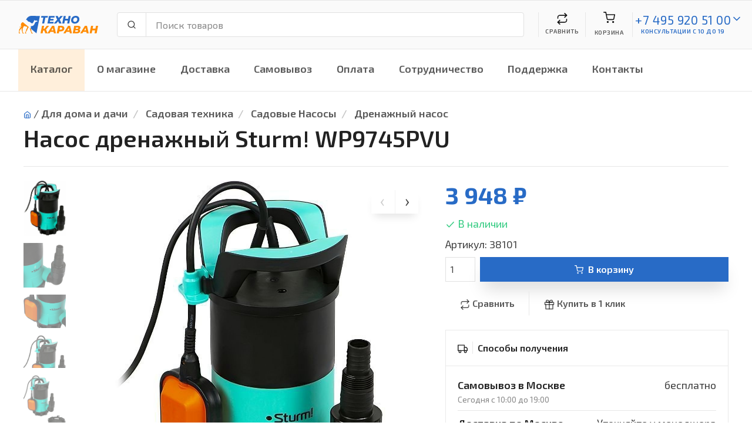

--- FILE ---
content_type: text/html; charset=UTF-8
request_url: https://technokaravan.ru/catalog/Sadovye-Nasosy/?Nasos-drenazhnyy-Sturm%21-WP9745PVU--38101
body_size: 12039
content:
<!DOCTYPE html>
<html lang="ru">
<head>
	<meta charset="utf-8">
	<title>Насос дренажный Sturm! WP9745PVU</title>
	<meta name="description" content="Продажа с доставкой по Москве Насос дренажный Sturm! WP9745PVU за 3948 руб.">
	<meta name="keywords" content="STURM! WP9745PVU">
	<meta name="viewport" content="width=device-width, initial-scale=1">
	<link rel="icon" type="image/png" sizes="32x32" href="/img/favicon.png">
	<link href="https://fonts.googleapis.com/css?family=Exo+2:300,300i,400,400i,600,600i,700,700i,800,800i&display=swap&subset=cyrillic" rel="stylesheet">
	<link rel="stylesheet" media="screen" href="/css/vendor.min.css">
	<link rel="stylesheet" media="screen" href="/css/theme.css">
	<link href="//code.jquery.com/ui/1.12.1/themes/base/jquery-ui.css" rel="stylesheet" media="screen">
	<link href="/css/shop-style.css" rel="stylesheet" media="screen">
	<link href="/css/altop/altop_style.css" rel="stylesheet" media="screen">
</head>
<body>

<!-- Yandex.Metrika counter -->
<script type="text/javascript" >

   (function(m,e,t,r,i,k,a){m[i]=m[i]||function(){(m[i].a=m[i].a||[]).push(arguments)};
   m[i].l=1*new Date();
   for (var j = 0; j < document.scripts.length; j++) {if (document.scripts[j].src === r) { return; }}
   k=e.createElement(t),a=e.getElementsByTagName(t)[0],k.async=1,k.src=r,a.parentNode.insertBefore(k,a)})
   
   (window, document, "script", "https://mc.yandex.ru/metrika/tag.js", "ym");

   const metrika={
		counter: 47980106
	}

   ym(metrika.counter, "init", {
			clickmap:true,
			trackLinks:true,
			accurateTrackBounce:true,
			webvisor:true,
			ecommerce:"dataLayer"
   });
</script>
<noscript><div><img src="https://mc.yandex.ru/watch/47980106" style="position:absolute; left:-9999px;" alt="" /></div></noscript>
<!-- /Yandex.Metrika counter -->

<script src="https://unpkg.com/vue@3/dist/vue.global.js"></script>


		<section id="buyOneClickForm">
			<div class="modal fade" tabindex="-1" role="dialog" aria-hidden="true">
			  <div class="modal-dialog modal-dialog-centered" role="document">
			    <div class="modal-content">
			      <div class="modal-header">
			        <h5 class="modal-title" id="exampleModalCenterTitle">Быстрый заказ<br></h5>
			        <button type="button" class="close" data-dismiss="modal" aria-label="Close">
			          <span aria-hidden="true">&times;</span>
			        </button>
			      </div>
			      <div class="modal-body">
			        <form method=post action="/basket/buyOneClick/" @submit="submit">
						<input type=hidden name=goodId v-model="goodId">
						
						<div class="form-group">
							<label class="sr-only">Ваше имя</label>
							<div class="input-group">
								<div class="input-group-prepend"><span class="input-group-text"><i data-feather="user"></i></span></div>
								<input name="contPers" class="form-control" type="text" placeholder="Ваше имя" data-req="3" v-model="contPers">
							</div>
						</div>

						<div class="form-group">
							<label class="sr-only">Телефон</label>
							<div class="input-group">
								<div class="input-group-prepend"><span class="input-group-text"><i data-feather="phone"></i></span></div>
								<input name="phone" class="form-control form-phone" type="text" placeholder="Телефон" data-req="18"v-model="phone">
							</div>
						</div>

						<div class="alert alert-danger" v-if="errors.length">
							<ul>
								<li v-for="error in errors">{{ error }}</li>
							</ul>
						</div>

						<button class="btn btn-primary btn-block mb-2" type="submit">Заказать</button>
						<p>Завершая оформление заказа, я даю своё <a href=/pages/privacy/>согласие на обработку персональных данных</a>
						</p>
					</form>
			      </div>
			    </div>
			  </div>
			</div>
		</section>
		
		<header class="navbar navbar-expand-xl navbar-light fixed-top" style="background-color:#fafafa;" id="header">
			<div class="container flex-md-nowrap px-3">
				
				<a class="navbar-brand mr-0 mr-sm-4" href="/"><img src="/img/logo-technokaravan.svg" alt="Интернет магазин Технокараван"/></a>
				
				<div class="navbar-btns d-flexNav position-relative order-sm-3">
					
					<div class="navbar-toggler navbar-btn collapsed bg-0 border-left-0 my-3" data-toggle="collapse" data-target="#menu">
						<i class="mx-auto mb-2" data-feather="menu"></i>Меню
					</div>
					
					<span class="navbar-btn bg-0 my-3 navbar-collapse-hidden">
						<span class="d-block position-relative" :onclick="comparisonShow">
							<span class="navbar-btn-badge bg-info text-white border" v-if="comparison">{{ comparison }}</span>
							<i class="mx-auto mb-1" data-feather="repeat"></i>Сравнить
						</span>
					</span>
					
					<span class="navbar-btn bg-0 my-3">
						<span class="d-block position-relative" :onclick="show">
							<i class="mx-auto mb-2" data-feather="shopping-cart"></i>
							<span v-if="basketTotalCount">
								<span class="navbar-btn-badge bg-success text-light">{{ basketTotalCount }}</span>
								{{ basketTotalSum }} &#x20bd;
							</span>
							<span v-else>Корзина</span>
						</span>
					</span>
					
					<div class="navbar-toggler navbar-btn bg-0 my-3 collapsed">
						<span class="d-block position-relative" :onclick="callNP">
							<i class="mx-auto mb-2" data-feather="phone"></i>С 10 до 19
							<a class="d-none" href="tel:+7 495 920 51 00" id="callNP"></a>
						</span>	
					</div>

					<div class="navbar-btn bg-0 my-3 navbar-collapse-hidden">
						<div class="d-inline-flex">
							<div>
								<a class="brc-text" style="line-height:1.4rem;font-size:1.3rem;font-weight:400;" href="tel:+7 495 920 51 00">+7 495 920 51 00</a>
								
								<div style="font-size:0.625rem"><a class="brc-text" href="#offcanvas-contact" data-toggle="offcanvas">консультации с 10 до 19</a></div>
							</div>
						</div>
						<div class="d-inline-flex">
							<a href="#offcanvas-contact" data-toggle="offcanvas"><i data-feather="chevron-down" class="brc-text"></i></a>
						</div>
					</div>	

				</div>

				<div class="flex-grow-1 pb-3 pt-sm-3 my-1 px-sm-2 pr-lg-4 order-sm-2">
					<form action="/catalog/show/" id="_search-form">
						<div class="input-group flex-nowrap">
							<div class="input-group-prepend"><span class="input-group-text rounded-left" id="_search-icon"><i data-feather="search"></i></span></div>
							<input class="form-control rounded-right" type="text" id="_search-bar" placeholder="Поиск товаров" aria-label="Поиск товаров" aria-describedby="search-icon" value="" name="s">
							<div class="_search-results"></div>
						</div>
					</form>
				</div>

			</div>
		</header>

		<div class="navbar navbar-expand-xl navbar-light bg-light px-0">
		  <div class="container px-0">
		    <div class="collapse navbar-collapse" id="menu">
		      <ul class="navbar-nav">
		        <li class="nav-item dropdown mega-dropdown" style="background-color:#ff8b0024">
			        	<a class="nav-link dropdown-toggle" href="#" data-toggle="dropdown">Каталог</a>
						<div class="dropdown-menu">
							<div class="dropdown-inner d-flex flex-wrap" id=catalog>
								
					<div class="dropdown-column">
						<div class="my-2 font-size-md ~h51 _catms">
							<div class="d-flex"><span class="bar-menu-icon"><i class="ef ef-car"></i></span>Для авто</div>
						</div>
						<div class="widget widget-links">
							<ul><li><a href="/catalog/Avtoinvertory-preobrazovateli-napryazheniya/?catId=485"><span class="font-size-sm wl">Автоинверторы-преобразователи напряжения</span></a></li><li><a href="/catalog/Avtomagnitoly/?catId=474"><span class="font-size-sm wl">Автомагнитолы</span></a></li><li><a href="/catalog/Alkotestery/?catId=488"><span class="font-size-sm wl">Алкотестеры</span></a></li><li><a href="/catalog/Kamery-zadnego-vida/?catId=489"><span class="font-size-sm wl">Камеры заднего вида</span></a></li><li><a href="/catalog/Kresla-detskie-avtomobilnye/?catId=484"><span class="font-size-sm wl">Кресла детские автомобильные</span></a></li><li><a href="/catalog/Parkovochnye-radary/?catId=490"><span class="font-size-sm wl">Парковочные радары</span></a></li><li class="d-none"><a href="/catalog/Signalizacii-avtomobilnye/?catId=493"><span class="font-size-sm wl">Сигнализации автомобильные</span></a></li><li class="d-none"><a href="/catalog/Avtomobilnye-domkraty-kompressory-manometry/?catId=475"><span class="font-size-sm wl">Автомобильные домкраты/компрессоры/манометры</span></a></li><li class="d-none"><a href="/catalog/Akkumulyatory-i-zaryadnye-ustroystva-dlya-avto/?catId=476"><span class="font-size-sm wl">Аккумуляторы и зарядные устройства для авто</span></a></li><li class="d-none"><a href="/catalog/Aksessuary-dlya-avtomobilnogo-audio-video/?catId=480"><span class="font-size-sm wl">Аксессуары для автомобильного аудио-видео</span></a></li><li class="d-none"><a href="/catalog/Videoregistratory/?catId=478"><span class="font-size-sm wl">Видеорегистраторы</span></a></li><li class="d-none"><a href="/catalog/Kolonki-avtomobilnye/?catId=481"><span class="font-size-sm wl">Колонки автомобильные</span></a></li><li class="d-none"><a href="/catalog/Radar-detektory/?catId=479"><span class="font-size-sm wl">Радар-детекторы</span></a></li><li class="d-none"><a href="/catalog/Sabvufery-avtomobilnye/?catId=482"><span class="font-size-sm wl">Сабвуферы автомобильные</span></a></li><li class="d-none"><a href="/catalog/Usiliteli-avtomobilnye/?catId=483"><span class="font-size-sm wl">Усилители автомобильные</span></a></li><li>... <span class="font-size-sm wl _showMoreCategs">показать все</span></li></ul>
						</div>
					</div>
					<div class="dropdown-column">
						<div class="my-2 font-size-md ~h51 _catms">
							<div class="d-flex"><span class="bar-menu-icon"><i class="ef ef-woman-face"></i></span>Красота и здоровье</div>
						</div>
						<div class="widget widget-links">
							<ul><li><a href="/catalog/Medicinskie-pribory/?catId=468"><span class="font-size-sm wl">Медицинские приборы</span></a></li><li><a href="/catalog/Tehnika-dlya-uhoda-za-soboy/?catId=270"><span class="font-size-sm wl">Техника для ухода за собой</span></a></li><li><a href="/catalog/Uhod-za-volosami/?catId=284"><span class="font-size-sm wl">Уход за волосами</span></a></li></ul>
						</div>
					</div>
					<div class="dropdown-column">
						<div class="my-2 font-size-md ~h51 _catms">
							<div class="d-flex"><span class="bar-menu-icon"><i class="ef ef-faucet-kitchen"></i></span>Сантехника</div>
						</div>
						<div class="widget widget-links">
							<ul><li><a href="/catalog/Izmelchiteli-othodov/?catId=503"><span class="font-size-sm wl">Измельчители отходов</span></a></li><li><a href="/catalog/Kuhonnye-moyki/?catId=452"><span class="font-size-sm wl">Кухонные мойки</span></a></li><li><a href="/catalog/Smesiteli/?catId=498"><span class="font-size-sm wl">Смесители</span></a></li></ul>
						</div>
					</div>
					<div class="dropdown-column">
						<div class="my-2 font-size-md ~h51 _catms">
							<div class="d-flex"><span class="bar-menu-icon"><i class="ef ef-notebook"></i></span>Электроника</div>
						</div>
						<div class="widget widget-links">
							<ul><li><a href="/catalog/Televizory/?catId=2"><span class="font-size-sm wl">Телевизоры</span></a></li><li><a href="/catalog/Domashnie-kinoteatry/?catId=11"><span class="font-size-sm wl">Домашние кинотеатры</span></a></li><li><a href="/catalog/Pleery-i-SMART-pristavki/?catId=14"><span class="font-size-sm wl">Плееры и СМАРТ приставки</span></a></li><li><a href="/catalog/Audiotehnika/?catId=19"><span class="font-size-sm wl">Аудиотехника</span></a></li><li><a href="/catalog/Muzykalnoe-oborudovanie/?catId=29"><span class="font-size-sm wl">Музыкальное оборудование</span></a></li><li><a href="/catalog/Foto-i-video/?catId=36"><span class="font-size-sm wl">Фото и видео</span></a></li><li class="d-none"><a href="/catalog/Aksessuary/?catId=60"><span class="font-size-sm wl">Аксессуары</span></a></li><li class="d-none"><a href="/catalog/Monobloki-i-pristavki/?catId=75"><span class="font-size-sm wl">Моноблоки и приставки</span></a></li><li class="d-none"><a href="/catalog/Orgtehnika/?catId=85"><span class="font-size-sm wl">Оргтехника</span></a></li><li class="d-none"><a href="/catalog/Proekcionnoe-oborudovanie/?catId=79"><span class="font-size-sm wl">Проекционное оборудование</span></a></li><li class="d-none"><a href="/catalog/Sistemy-i-Komponenty-Hi-Fi/?catId=88"><span class="font-size-sm wl">Системы и Компоненты Hi-Fi</span></a></li><li>... <span class="font-size-sm wl _showMoreCategs">показать все</span></li></ul>
						</div>
					</div>
					<div class="dropdown-column">
						<div class="my-2 font-size-md ~h51 _catms">
							<div class="d-flex"><span class="bar-menu-icon"><i class="ef ef-washing-machine"></i></span>Бытовая техника</div>
						</div>
						<div class="widget widget-links">
							<ul><li><a href="/catalog/Holodilniki/?catId=97"><span class="font-size-sm wl">Холодильники</span></a></li><li><a href="/catalog/Stiralnye-mashiny/?catId=105"><span class="font-size-sm wl">Стиральные машины</span></a></li><li><a href="/catalog/Sushilnye-mashiny/?catId=106"><span class="font-size-sm wl">Сушильные машины</span></a></li><li><a href="/catalog/Plity/?catId=107"><span class="font-size-sm wl">Плиты</span></a></li><li><a href="/catalog/Morozilniki/?catId=112"><span class="font-size-sm wl">Морозильники</span></a></li><li><a href="/catalog/Posudomoechnye-mashiny/?catId=113"><span class="font-size-sm wl">Посудомоечные машины</span></a></li><li class="d-none"><a href="/catalog/Vytyazhki/?catId=117"><span class="font-size-sm wl">Вытяжки</span></a></li><li class="d-none"><a href="/catalog/Aksessuary-/?catId=121"><span class="font-size-sm wl">Аксессуары </span></a></li><li>... <span class="font-size-sm wl _showMoreCategs">показать все</span></li></ul>
						</div>
					</div>
					<div class="dropdown-column">
						<div class="my-2 font-size-md ~h51 _catms">
							<div class="d-flex"><span class="bar-menu-icon"><i class="ef ef-bike"></i></span>Спорт и активный отдых</div>
						</div>
						<div class="widget widget-links">
							<ul><li><a href="/catalog/Samokaty/?catId=460"><span class="font-size-sm wl">Самокаты</span></a></li><li><a href="/catalog/Elektrosamokaty/?catId=463"><span class="font-size-sm wl">Электросамокаты</span></a></li></ul>
						</div>
					</div>
					<div class="dropdown-column">
						<div class="my-2 font-size-md ~h51 _catms">
							<div class="d-flex"><span class="bar-menu-icon"><i class="ef ef-oven"></i></span>Встраиваемая техника</div>
						</div>
						<div class="widget widget-links">
							<ul><li><a href="/catalog/Vstraivaemye-vinnye-shkafy/?catId=386"><span class="font-size-sm wl">Встраиваемые винные шкафы</span></a></li><li><a href="/catalog/Vstraivaemye-duhovye-shkafy/?catId=130"><span class="font-size-sm wl">Встраиваемые духовые шкафы</span></a></li><li><a href="/catalog/Vstraivaemye-mikrovolnovye-pechi/?catId=131"><span class="font-size-sm wl">Встраиваемые микроволновые печи</span></a></li><li><a href="/catalog/Vstraivaemye-parovarki/?catId=132"><span class="font-size-sm wl">Встраиваемые пароварки</span></a></li><li><a href="/catalog/Vstraivaemye-kofemashiny/?catId=133"><span class="font-size-sm wl">Встраиваемые кофемашины</span></a></li><li><a href="/catalog/Varochnye-poverhnosti/?catId=134"><span class="font-size-sm wl">Варочные поверхности</span></a></li><li class="d-none"><a href="/catalog/Vstraivaemye-posudomoechnye-mashiny/?catId=136"><span class="font-size-sm wl">Встраиваемые посудомоечные машины</span></a></li><li class="d-none"><a href="/catalog/Vstraivaemye-stiralnye-mashiny/?catId=137"><span class="font-size-sm wl">Встраиваемые стиральные машины</span></a></li><li class="d-none"><a href="/catalog/Vstraivaemye-holodilniki/?catId=138"><span class="font-size-sm wl">Встраиваемые холодильники</span></a></li><li class="d-none"><a href="/catalog/Vstraivaemye-morozilniki/?catId=139"><span class="font-size-sm wl">Встраиваемые морозильники</span></a></li><li class="d-none"><a href="/catalog/Vstraivaemye-vytyazhki/?catId=140"><span class="font-size-sm wl">Встраиваемые вытяжки</span></a></li><li class="d-none"><a href="/catalog/Ostalnye-pribory/?catId=144"><span class="font-size-sm wl">Остальные приборы</span></a></li><li class="d-none"><a href="/catalog/Aksessuary-/?catId=141"><span class="font-size-sm wl">Аксессуары </span></a></li><li>... <span class="font-size-sm wl _showMoreCategs">показать все</span></li></ul>
						</div>
					</div>
					<div class="dropdown-column">
						<div class="my-2 font-size-md ~h51 _catms">
							<div class="d-flex"><span class="bar-menu-icon"><i class="ef ef-kettle"></i></span>Техника для кухни</div>
						</div>
						<div class="widget widget-links">
							<ul><li><a href="/catalog/Aksessuary-dlya-kuhonnyh-priborov/?catId=193"><span class="font-size-sm wl">Аксессуары для кухонных приборов</span></a></li><li><a href="/catalog/Aksessuary-dlya-kofevarok/?catId=195"><span class="font-size-sm wl">Аксессуары для кофеварок</span></a></li><li><a href="/catalog/Morozhenicy/?catId=453"><span class="font-size-sm wl">Мороженицы</span></a></li><li><a href="/catalog/Blendery/?catId=192"><span class="font-size-sm wl">Блендеры</span></a></li><li><a href="/catalog/Vakumatory/?catId=182"><span class="font-size-sm wl">Вакуматоры</span></a></li><li><a href="/catalog/Grili,-vafelnicy,-sendvichnicy/?catId=153"><span class="font-size-sm wl">Грили, вафельницы, сэндвичницы</span></a></li><li class="d-none"><a href="/catalog/Izmelchiteli/?catId=191"><span class="font-size-sm wl">Измельчители</span></a></li><li class="d-none"><a href="/catalog/Kofevarki,-kofemashiny-i-kofemolki/?catId=176"><span class="font-size-sm wl">Кофеварки, кофемашины и кофемолки</span></a></li><li class="d-none"><a href="/catalog/Kuhonnye-vesy/?catId=189"><span class="font-size-sm wl">Кухонные весы</span></a></li><li class="d-none"><a href="/catalog/Kuhonnye-kombayny/?catId=188"><span class="font-size-sm wl">Кухонные комбайны</span></a></li><li class="d-none"><a href="/catalog/Kuhonnye-pribory/?catId=194"><span class="font-size-sm wl">Кухонные приборы</span></a></li><li class="d-none"><a href="/catalog/Lomterezki/?catId=187"><span class="font-size-sm wl">Ломтерезки</span></a></li><li class="d-none"><a href="/catalog/Mikrovolnovye-pechi/?catId=168"><span class="font-size-sm wl">Микроволновые печи</span></a></li><li class="d-none"><a href="/catalog/Miksery/?catId=186"><span class="font-size-sm wl">Миксеры</span></a></li><li class="d-none"><a href="/catalog/Mini-pechi/?catId=167"><span class="font-size-sm wl">Мини-печи</span></a></li><li class="d-none"><a href="/catalog/Multivarki/?catId=185"><span class="font-size-sm wl">Мультиварки</span></a></li><li class="d-none"><a href="/catalog/Myasorubki/?catId=184"><span class="font-size-sm wl">Мясорубки</span></a></li><li class="d-none"><a href="/catalog/Parovarki/?catId=183"><span class="font-size-sm wl">Пароварки</span></a></li><li class="d-none"><a href="/catalog/Posuda/?catId=158"><span class="font-size-sm wl">Посуда</span></a></li><li class="d-none"><a href="/catalog/Sokovyzhimalki/?catId=175"><span class="font-size-sm wl">Соковыжималки</span></a></li><li class="d-none"><a href="/catalog/Sushilki-dlya-gribov,-ovoschey-i-fruktov/?catId=157"><span class="font-size-sm wl">Сушилки для грибов, овощей и фруктов</span></a></li><li class="d-none"><a href="/catalog/Termopoty/?catId=148"><span class="font-size-sm wl">Термопоты</span></a></li><li class="d-none"><a href="/catalog/Tostery/?catId=151"><span class="font-size-sm wl">Тостеры</span></a></li><li class="d-none"><a href="/catalog/Frityurnicy/?catId=174"><span class="font-size-sm wl">Фритюрницы</span></a></li><li class="d-none"><a href="/catalog/Hlebopechi/?catId=173"><span class="font-size-sm wl">Хлебопечи</span></a></li><li class="d-none"><a href="/catalog/Elektrochayniki/?catId=149"><span class="font-size-sm wl">Электрочайники</span></a></li><li class="d-none"><a href="/catalog/Nastolnye-plity/?catId=196"><span class="font-size-sm wl">Настольные плиты</span></a></li><li>... <span class="font-size-sm wl _showMoreCategs">показать все</span></li></ul>
						</div>
					</div>
					<div class="dropdown-column">
						<div class="my-2 font-size-md ~h51 _catms">
							<div class="d-flex"><span class="bar-menu-icon"><i class="ef ef-vacuum-cleaner"></i></span>Техника для дома</div>
						</div>
						<div class="widget widget-links">
							<ul><li><a href="/catalog/Vodonagrevateli/?catId=198"><span class="font-size-sm wl">Водонагреватели</span></a></li><li><a href="/catalog/Robot-pomoschnik/?catId=509"><span class="font-size-sm wl">Робот помощник</span></a></li><li><a href="/catalog/Shveynye-mashiny/?catId=454"><span class="font-size-sm wl">Швейные машины</span></a></li><li><a href="/catalog/Filtry-dlya-vody/?catId=427"><span class="font-size-sm wl">Фильтры для воды</span></a></li><li><a href="/catalog/Kondicionery/?catId=201"><span class="font-size-sm wl">Кондиционеры</span></a></li><li><a href="/catalog/Pylesosy/?catId=229"><span class="font-size-sm wl">Пылесосы</span></a></li><li class="d-none"><a href="/catalog/Ochistka-i-uvlazhnenie-vozduha/?catId=215"><span class="font-size-sm wl">Очистка и увлажнение воздуха</span></a></li><li class="d-none"><a href="/catalog/Paroochistiteli-i-parogeneratory/?catId=219"><span class="font-size-sm wl">Пароочистители и парогенераторы</span></a></li><li class="d-none"><a href="/catalog/Utyugi-i-parovye-stancii/?catId=224"><span class="font-size-sm wl">Утюги и паровые станции</span></a></li><li class="d-none"><a href="/catalog/Obogrevateli/?catId=205"><span class="font-size-sm wl">Обогреватели</span></a></li><li class="d-none"><a href="/catalog/Stekloochistiteli-i-moyschiki-okon/?catId=395"><span class="font-size-sm wl">Стеклоочистители и мойщики окон</span></a></li><li class="d-none"><a href="/catalog/Vesy-napolnye/?catId=242"><span class="font-size-sm wl">Весы напольные</span></a></li><li class="d-none"><a href="/catalog/Ventilyatory/?catId=239"><span class="font-size-sm wl">Вентиляторы</span></a></li><li class="d-none"><a href="/catalog/Aksessuary-dlya-MBT/?catId=235"><span class="font-size-sm wl">Аксессуары для МБТ</span></a></li><li>... <span class="font-size-sm wl _showMoreCategs">показать все</span></li></ul>
						</div>
					</div>
					<div class="dropdown-column">
						<div class="my-2 font-size-md ~h51 _catms">
							<div class="d-flex"><span class="bar-menu-icon"><i class="ef ef-camera"></i></span>Цифровая техника</div>
						</div>
						<div class="widget widget-links">
							<ul><li><a href="/catalog/Aksessuary-i-opcii-dlya-noutbukov/?catId=244"><span class="font-size-sm wl">Аксессуары и опции для ноутбуков</span></a></li></ul>
						</div>
					</div>
					<div class="dropdown-column">
						<div class="my-2 font-size-md ~h51 _catms">
							<div class="d-flex"><span class="bar-menu-icon"><i class="ef ef-hammer"></i></span>Для дома и дачи</div>
						</div>
						<div class="widget widget-links">
							<ul><li><a href="/catalog/Ruchnoy-instrument/?catId=414"><span class="font-size-sm wl">Ручной инструмент</span></a></li><li><a href="/catalog/Elektroinstrumenty/?catId=348"><span class="font-size-sm wl">Электроинструменты</span></a></li><li><a href="/catalog/Sadovaya-tehnika/?catId=292"><span class="font-size-sm wl">Садовая техника</span></a></li><li><a href="/catalog/Sadovye-instrumenty/?catId=340"><span class="font-size-sm wl">Садовые инструменты</span></a></li><li><a href="/catalog/Stabilizatory-elektricheskogo-napryazheniya/?catId=431"><span class="font-size-sm wl">Стабилизаторы электрического напряжения</span></a></li></ul>
						</div>
					</div>
					<div class="dropdown-column">
						<div class="my-2 font-size-md ~h51 _catms">
							<div class="d-flex"><span class="bar-menu-icon"><i class="ef ef-handbag"></i></span>Прочие товары</div>
						</div>
						<div class="widget widget-links">
							<ul><li><a href="/catalog/Sumki-i-koshelki/?catId=382"><span class="font-size-sm wl">Сумки и кошельки</span></a></li><li><a href="/catalog/Chasy/?catId=383"><span class="font-size-sm wl">Часы</span></a></li></ul>
						</div>
					</div>
					<div class="dropdown-column">
						<div class="my-2 font-size-md ~h51 _catms">
							<div class="d-flex">УЦЕНКА</div>
						</div>
						<div class="widget widget-links">
							<ul><li><a href="/catalog/Ucenennyy-tovar/?catId=384"><span class="font-size-sm wl">Уценённый товар</span></a></li></ul>
						</div>
					</div>
							</div>
						</div>
		        </li>
		        <li class="nav-item dropdown _navM"><a class="nav-link" href="javascript:alert('Нечего сравнивать, сначала добавьте товары')">Сравнить</a></li><li class="nav-item dropdown"><a class="nav-link" href="/pages/aboutUs/">О магазине</a></li><li class="nav-item dropdown"><a class="nav-link" href="/pages/delivery/">Доставка</a></li><li class="nav-item dropdown"><a class="nav-link" href="/pages/pickup/">Самовывоз</a></li><li class="nav-item dropdown"><a class="nav-link" href="/pages/payment/">Оплата</a></li><li class="nav-item dropdown"><a class="nav-link" href="/pages/cooperation/">Сотрудничество</a></li><li class="nav-item dropdown"><a class="nav-link" href="/pages/support/">Поддержка</a></li><li class="nav-item dropdown"><a class="nav-link" href="/pages/contacts/">Контакты</a></li>
		      </ul>
		    </div>
		  </div>
		</div>
		
		<div class="page-title-wrapper" aria-label="Page title">
			<div class="container">
				<nav aria-label="breadcrumb">
				<ol class="breadcrumb">
					<li class="mt-n1 mr-1 pt-1"><a href="/"><i data-feather="home"></i></a> / </li>
					<li class="breadcrumb-item"><a href=/catalog/Dlya-doma-i-dachi/?catId=339>Для дома и дачи</a> </li><li class="breadcrumb-item"> <a href=/catalog/Sadovaya-tehnika/?catId=292>Садовая техника</a> </li><li class="breadcrumb-item"> <a href=/catalog/Sadovye-Nasosy/?catId=299>Садовые Насосы</a> </li><li class="breadcrumb-item"> <a href=/catalog/Drenazhnyy-nasos/?catId=506>Дренажный насос</a></li>
				</ol>
				</nav>
				<h1 class="page-title">Насос дренажный Sturm! WP9745PVU</h1><span class="d-block mt-2 text-muted"></span>
				<hr class="mt-4">
			</div>
		</div>
		
      <div class="container pb-4">
        <div class="row">
          <div class="col-lg-7">
            
    <div class="product-gallery">
      <ul class="product-thumbnails _product-thumbnails">
        <li class="active"><a href="#ph0"><img src="/photo/goods/629454.png" alt="Насос дренажный Sturm! WP9745PVU"></a></li><li><a href="#ph1"><img src="/photo/goods/629457.png" alt="Насос дренажный Sturm! WP9745PVU"></a></li><li><a href="#ph2"><img src="/photo/goods/629460.png" alt="Насос дренажный Sturm! WP9745PVU"></a></li><li><a href="#ph3"><img src="/photo/goods/629463.png" alt="Насос дренажный Sturm! WP9745PVU"></a></li><li><a href="#ph4"><img src="/photo/goods/629466.png" alt="Насос дренажный Sturm! WP9745PVU"></a></li><li><a href="#ph5"><img src="/photo/goods/629469.png" alt="Насос дренажный Sturm! WP9745PVU"></a></li>        
      </ul>
      <div class="product-carousel owl-carousel">
        <a href="/photo/goods/629453.png" data-fancybox="prod-gallery" data-hash="ph0"><img src="/photo/goods/629453.png" alt="Насос дренажный Sturm! WP9745PVU" class="_carousel"></a><a href="/photo/goods/629456.png" data-fancybox="prod-gallery" data-hash="ph1"><img src="/photo/goods/629456.png" alt="Насос дренажный Sturm! WP9745PVU" class="_carousel"></a><a href="/photo/goods/629459.png" data-fancybox="prod-gallery" data-hash="ph2"><img src="/photo/goods/629459.png" alt="Насос дренажный Sturm! WP9745PVU" class="_carousel"></a><a href="/photo/goods/629462.png" data-fancybox="prod-gallery" data-hash="ph3"><img src="/photo/goods/629462.png" alt="Насос дренажный Sturm! WP9745PVU" class="_carousel"></a><a href="/photo/goods/629465.png" data-fancybox="prod-gallery" data-hash="ph4"><img src="/photo/goods/629465.png" alt="Насос дренажный Sturm! WP9745PVU" class="_carousel"></a><a href="/photo/goods/629468.png" data-fancybox="prod-gallery" data-hash="ph5"><img src="/photo/goods/629468.png" alt="Насос дренажный Sturm! WP9745PVU" class="_carousel"></a>
      </div>
    </div>
    
          </div>
          <div class="col-lg-5 pt-4 pt-lg-0">
            <div class="pb-4">
              
              
          <div class="h1 pt-0">
            
              <span class="font-weight-bold text-primary">3 948 &#x20bd;</span>
              
              
          </div>
              
				<div class="pb-2 text-success"><i class="align-middle mr-1" data-feather="check" style="width: 1.1rem; height: 1.1rem;"></i>В наличии</div>
				
               Артикул: 38101
              
              <div class="d-flex align-items-center pt-2">
                <input class="px-2 form-control mr-2 _qnty" type="number" min="1" name="quantity" style="width: 3.2rem;" value="1">
                <button class="btn btn-primary btn-block _add2cart" type="button" goodId="38101"><i class="mr-2" data-feather="shopping-cart"></i>В корзину</button>
              </div>
              <div class="d-flex flex-wrap align-items-center pt-3">
                <a class="btn box-shadow-0 nav-link-inline px-4 border-right _add2comparison" href="#" goodId="38101"><i class="align-middle mr-1" data-feather="repeat" style="width: 1.1rem; height: 1.1rem;"></i>Сравнить</a>
                <a class="btn box-shadow-0 nav-link-inline px-4 _buyOneClick" href="#" goodId="38101"><i class="align-middle mr-1" data-feather="gift" style="width: 1.1rem; height: 1.1rem;"></i>Купить в 1 клик</a>
                <a class="btn box-shadow-0 nav-link-inline px-4 d-none" href="#" data-toggle="toast" data-target="#wishlist-toast"><i class="align-middle mr-1" data-feather="heart" style="width: 1.1rem; height: 1.1rem;"></i>В список покупок</a></div>
              </div>
              <div class="accordion">
                
    <div class="card">
      <div class="card-header">
        <h2 class="accordion-heading"><a><span class="d-inline-block pr-2 border-right mr-2 align-middle mt-n1">
          <i data-feather="truck" style="width: 1.1rem; height: 1.1rem;"></i></span>Способы получения</a>
        </h2>
      </div>
      <div class="collapse show" data-parent="#productPanels">
        <div class="card-body">
          <div class="d-flex justify-content-between border-bottom pb-2">
            <div>
              <div class="font-weight-semibold text-dark">Самовывоз в Москве</div>
              <div class="font-size-sm text-muted">Сегодня с 10:00 до 19:00</div>
            </div>
            <div>бесплатно</div>
          </div>
          <div class="d-flex justify-content-between border-bottom pb-2 pt-2">
            <div>
              <div class="font-weight-semibold text-dark">Доставка по Москве</div>
              <div class="font-size-sm text-muted">2 дня</div>
            </div>
            <div> Уточняйте у менеджера</div>
          </div>
          
          

        </div>
      </div>
    </div>
    <div class="card"></div>
    
              </div>
              <div class="py-4" id="social-bar">
                <div class="ya-share2" data-services="vkontakte,facebook,odnoklassniki,moimir,viber,whatsapp,telegram"></div>
              </div>
            </div>
            <div class="bg-secondary pt-2 pb-2" id="product-details" data-offset-top="-5" style="width:100%;">
              <div class="container pt-sm-3 pb-sm-3">
                <div class="row">
                  
                  <div class="col-md-12">
                    
        <h3 class="h5 mb-3">Параметры</h3>
                    <ul class="list-unstyled mb-4 pb-2"><li class="d-block pb-2 border-bottom"><strong>PartNumber/Артикул Производителя:</strong> WP9745PVU</li><li class="d-block pb-2 border-bottom"><strong>Бренд:</strong> STURM!</li><li class="d-block pb-2 border-bottom"><strong>Вес:</strong> 4.35</li><li class="d-block pb-2 border-bottom"><strong>Вес упаковки (ед):</strong> 4.35</li><li class="d-block pb-2 border-bottom"><strong>Высота упаковки (ед):</strong> 0.34</li><li class="d-block pb-2 border-bottom"><strong>Габариты упаковки (ед) ДхШхВ:</strong> 0.22x0.18x0.34</li><li class="d-block pb-2 border-bottom"><strong>Длина кабеля:</strong> 10</li><li class="d-block pb-2 border-bottom"><strong>Длина упаковки (ед):</strong> 0.22</li><li class="d-block pb-2 border-bottom"><strong>Забор воды:</strong> нижний</li><li class="d-block pb-2 border-bottom"><strong>Защита двигателя от перегрева:</strong> ДА</li><li class="d-block pb-2 border-bottom"><strong>Максимальная высота подачи:</strong> 6</li><li class="d-block pb-2 border-bottom"><strong>Максимальная мощность:</strong> 450</li><li class="d-block pb-2 border-bottom"><strong>Максимальная производительность:</strong> 12000</li><li class="d-block pb-2 border-bottom"><strong>Максимальная температура подачи:</strong> 40</li><li class="d-block pb-2 border-bottom"><strong>Максимальный размер частиц:</strong> 30</li><li class="d-block pb-2 border-bottom"><strong>Материал корпуса:</strong> пластик</li><li class="d-block pb-2 border-bottom"><strong>Минимальный остаточный уровень воды:</strong> 1</li><li class="d-block pb-2 border-bottom"><strong>Модель:</strong> WP9745PVU</li><li class="d-block pb-2 border-bottom"><strong>Назначение по воде:</strong> для грязной воды</li><li class="d-block pb-2 border-bottom"><strong>Наличие поплавкового выключателя:</strong> ДА</li><li class="d-block pb-2 border-bottom"><strong>Напряжение сети:</strong> 220В</li><li class="d-block pb-2 border-bottom"><strong>Объем упаковки (ед):</strong> 0.013464</li><li class="d-block pb-2 border-bottom"><strong>Производитель:</strong> STURM!</li><li class="d-block pb-2 border-bottom"><strong>Ручка для переноски:</strong> ДА</li><li class="d-block pb-2 border-bottom"><strong>Стоимость доставки:</strong> 390</li><li class="d-block pb-2 border-bottom"><strong>Стоимость подъёма :</strong> 100</li><li class="d-block pb-2 border-bottom"><strong>Тип:</strong> Садовый насос</li><li class="d-block pb-2 border-bottom"><strong>Тип по механизму:</strong> дренажный</li><li class="d-block pb-2 border-bottom"><strong>Тип по расположению:</strong> погружной</li><li class="d-block pb-2 border-bottom"><strong>Ширина упаковки (ед):</strong> 0.18</li>              
          </ul>
      
                  </div>
                </div>
              </div>
            </div>
          </div>  
        </div>
      </div>
      
		<div class="pt-4 border-bottom border-light" style="background-color: #333;" id=_sendMessage>
			<div class="container">
				<div class="row justify-content-center">
					<div class="col-lg-9 col-md-12">
						<h4 class="h4 mb-4 text-white">Нужна консультация? Задайте вопрос прямо сейчас!</h4>
						<form class="mb-3" @submit=submit>
							<input type=hidden name=csid value="6df48d0cd823dba5924aa96245d2b165">
							
							<div class="row">
								<div class="col-sm-6">
									<div class="form-group">
										<label for="cf-name"><span class="text-white">Ваше имя</span><span class="text-danger">*</span></label>
										<input class="form-control" type="text" id="cf-name" name="msg[contPers]" v-model="contPers">
									</div>
								</div>
								<div class="col-sm-6">
									<div class="form-group">
										<label for="cf-phone"><span class="text-white">Телефон</span><span class="text-danger">*</span></label>
										<input class="form-control form-phone" type="text" id="cf-phone" name="msg[phone]" v-model="phone">
									</div>
								</div>
								<div class="col-sm-6">
									<div class="form-group">
										<label for="cf-email"><span class="text-white">Емайл</span></label>
										<input class="form-control" type="email" id="cf-email" name="msg[email]" v-model="email">
									</div>
								</div>
								<div class="col-sm-6">
									<div class="form-group">
										<label for="cf-subject"><span class="text-white">Тема сообщения</span></label>
										<select class="form-control custom-select" id="cf-subject" name="msg[type]" v-model="type">
											<option value="1">Нужна консультация</option>
											<option value="6">Вопрос о заказе</option>
											<option value="2">Тех. поддержка</option>
											<option value="7">Вопрос по работе магазина</option>
										</select>
									</div>
								</div>
							</div>
							<div class="form-group">
								<label for="cf-message"><span class="text-white">Сообщение</span><span class="text-danger">*</span></label>
								<textarea class="form-control" id="cf-message" rows="5" name="msg[comment]" v-model="comment"></textarea>
							</div>
							<div class="alert alert-danger" v-if="errors.length">
								<ul>
									<li v-for="error in errors">{{ error }}</li>
								</ul>
							</div>
							<button class="btn btn-primary" type="submit">Отправить сообщение</button>
							<p class="pt-1 text-muted">Нажимая кнопку «Отправить сообщение», я даю свое согласие на обработку моих персональных данных, в соответствии с Федеральным законом от 27.07.2006 года №152-ФЗ «О персональных данных», на условиях и для целей, определенных в Согласии на обработку персональных данных
							</p>
						</form>
					</div>
				</div>
			</div>
		</div>
		    
		<footer class="page-footer bg-dark">
			<div class="pt-5 pb-0 pb-md-5 border-bottom border-light" style="background-color: #1f1f1f;">
				<div class="container">
				  <div class="row">
				    <div class="col-md-3 col-sm-6 border-right border-light">
				      <div class="icon-box text-center mb-5 mb-md-0">
				        <div class="icon-box-icon"><img src=/img/delivery.svg width=32 style="margin:20px"></div>
				        <h3 class="icon-box-title font-weight-semibold text-white">Доставка</h3>
				        <p class="icon-box-text">Курьерская доставка по Москве и области</p>
				      </div>
				    </div>
				    <div class="col-md-3 col-sm-6 border-right border-light">
				      <div class="icon-box text-center mb-5 mb-md-0">
				        <div class="icon-box-icon"><img src=/img/protect.svg width=32 style="margin:20px"></div>
				        <h3 class="icon-box-title font-weight-semibold text-white">Пункт самовывоза</h3>
				        <p class="icon-box-text">Товары в наличии можно забрать сегодня</p>
				      </div>
				    </div>
				    <div class="col-md-3 col-sm-6 border-right border-light">
				      <div class="icon-box text-center mb-5 mb-md-0">
				        <div class="icon-box-icon"><img src=/img/warranty.svg width=32 style="margin:20px"></div>
				        <h3 class="icon-box-title font-weight-semibold text-white">Гарантия возврата</h3>
				        <p class="icon-box-text">Мы возвращаем стоимость в случае брака</p>
				      </div>
				    </div>
				    <div class="col-md-3 col-sm-6">
				      <div class="icon-box text-center mb-5 mb-md-0">
				        <div class="icon-box-icon"><img src=/img/24-7.svg width=32 style="margin:20px"></div>
				        <h3 class="icon-box-title font-weight-semibold text-white">Принимаем заказы онлайн 24/7</h3>
				        <p class="icon-box-text">Консультации по телефону с 10 до 19</p>
				      </div>
				    </div>
				  </div>
				</div>
			</div>
			<div class="pt-5 pb-0 pb-md-4">
				<div class="container">
				  <div class="row">
				    <div class="col-md-3 col-sm-6">
				      <div class="widget widget-links pb-4">
				        <ul><li><a class="nav-link-inline nav-link-light" href="/catalog/Dlya-avto/?catId=473"><span class="font-size-sm">Для авто</span></a></li><li><a class="nav-link-inline nav-link-light" href="/catalog/Krasota-i-zdorove/?catId=467"><span class="font-size-sm">Красота и здоровье</span></a></li><li><a class="nav-link-inline nav-link-light" href="/catalog/Santehnika/?catId=450"><span class="font-size-sm">Сантехника</span></a></li><li><a class="nav-link-inline nav-link-light" href="/catalog/Umnyy-dom/?catId=464"><span class="font-size-sm">Умный дом</span></a></li><li><a class="nav-link-inline nav-link-light" href="/catalog/Elektronika/?catId=1"><span class="font-size-sm">Электроника</span></a></li><li><a class="nav-link-inline nav-link-light" href="/catalog/Bytovaya-tehnika/?catId=96"><span class="font-size-sm">Бытовая техника</span></a></li><li><a class="nav-link-inline nav-link-light" href="/catalog/Sport-i-aktivnyy-otdyh/?catId=455"><span class="font-size-sm">Спорт и активный отдых</span></a></li><li><a class="nav-link-inline nav-link-light" href="/catalog/Vstraivaemaya-tehnika/?catId=129"><span class="font-size-sm">Встраиваемая техника</span></a></li><li><a class="nav-link-inline nav-link-light" href="/catalog/Tehnika-dlya-kuhni/?catId=145"><span class="font-size-sm">Техника для кухни</span></a></li><li><a class="nav-link-inline nav-link-light" href="/catalog/Tehnika-dlya-doma/?catId=197"><span class="font-size-sm">Техника для дома</span></a></li><li><a class="nav-link-inline nav-link-light" href="/catalog/Cifrovaya-tehnika/?catId=243"><span class="font-size-sm">Цифровая техника</span></a></li><li><a class="nav-link-inline nav-link-light" href="/catalog/Dlya-doma-i-dachi/?catId=339"><span class="font-size-sm">Для дома и дачи</span></a></li><li><a class="nav-link-inline nav-link-light" href="/catalog/Prochie-tovary/?catId=268"><span class="font-size-sm">Прочие товары</span></a></li><li><a class="nav-link-inline nav-link-light" href="/catalog/UCENKA/?catId=507"><span class="font-size-sm">УЦЕНКА</span></a></li></ul>
				      </div>
				    </div>
				    <div class="col-md-3 col-sm-6">
				      <div class="widget widget-links pb-4">
				        <ul>
				          <li><a class="nav-link-inline nav-link-light" href="/pages/aboutUs/"><span class="font-size-sm">О магазине</span></a></li><li><a class="nav-link-inline nav-link-light" href="/pages/delivery/"><span class="font-size-sm">Доставка</span></a></li><li><a class="nav-link-inline nav-link-light" href="/pages/pickup/"><span class="font-size-sm">Самовывоз</span></a></li><li><a class="nav-link-inline nav-link-light" href="/pages/payment/"><span class="font-size-sm">Оплата</span></a></li><li><a class="nav-link-inline nav-link-light" href="/pages/cooperation/"><span class="font-size-sm">Сотрудничество</span></a></li><li><a class="nav-link-inline nav-link-light" href="/pages/support/"><span class="font-size-sm">Поддержка</span></a></li><li><a class="nav-link-inline nav-link-light" href="/pages/contacts/"><span class="font-size-sm">Контакты</span></a></li>
				        </ul>
				      </div>
				    </div>
				    <div class="col-md-3 col-sm-6">
				      <div class="widget pb-4 font-size-sm text-white opacity-60">
				        Сайт носит информационный характер и не является публичной офертой, определяемой положениями ч.2 ст. 437 ГК РФ.
					<br>Мы используем cookie для работы сайта, это позволяет сделать сайт более полезным и удобным для вас, если вы продолжаете пользоваться сайтом, то вы соглашаетесь с нашей <a href="/pages/politica/">Политикой в отношении обработки персональных данных</a>.
				      </div>
				    </div>
				    <div class="col-md-3 col-sm-6">
				      <a style="width:150px;height:101px;display:block;background: url(https://clck.yandex.ru/redir/dtype=stred/pid=47/cid=73581/path=dynamic.150x101/*https://grade.market.yandex.ru/?id=395739&action=image&size=2) no-repeat;"></a>
				    </div>
				  </div>
				</div>
			</div>
			<div class="py-3" style="background-color: #1a1a1a;">
				<div class="container font-size-xs text-center" aria-label="Copyright"><span class="text-white opacity-60 mr-1">© Интернет магазин Технокараван 2010-2026</div>
			</div>
		</footer>
		
	    <div class="offcanvas offcanvas-reverse" id="offcanvas-contact">
	      <div class="offcanvas-header d-flex justify-content-between align-items-center">
	      		<i data-feather="info" style="min-width:32px"></i>
	      		<span class="font-weight-light h4 mb-0">Контакты</span>
	        <button class="close" type="button" data-dismiss="offcanvas" aria-label="Close"><span aria-hidden="true">&times;</span></button>
	      </div>

	      <div class="offcanvas-body">
	      	
	      	<div class="d-flex align-items-center">
	      		<i data-feather="map-pin" style="min-width:32px"></i>
	      		<div class="ml-2">Москва, Пятницкое шоссе 18, четвертый вход, второй этаж, линия А, павильон № 241</div>
	      	</div>
	      	
	      	<div class="d-flex align-items-center">
	      		<i data-feather="clock" style="min-width:32px"></i> 
	      		<div class="ml-3">Время работы менеджера<br>ежедневно 10:00-19:00</div>
	      	</div>
	      	
	      	<div class="d-flex align-items-center">
	      		<i data-feather="phone" style="min-width:32px"></i> 
	      		<div class="ml-2">
	      			<a href="tel:+7 495 920 51 00">+7 495 920 51 00</a>
	      			<div class="text-muted font-size-sm">Отдел продаж</div>
	      		</div>
	      	</div>
	      	<div class="d-flex align-items-center">
		      		<i data-feather="phone" style="min-width:32px"></i> 
		      		<div class="ml-2">
		      			<a href="tel:+7 985 920 51 00">+7 985 920 51 00</a>
		      			<div class="text-muted font-size-sm">Горячая линия</div>
		      		</div>
		      	</div>
	      	
	      	<div class="d-flex align-items-center">
	      		<i data-feather="mail" style="min-width:32px"></i>
	      		<div class="ml-2">
	      			<a href="mailto:info@technokaravan.ru">info@technokaravan.ru</a>
	      		</div>
	      	</div>
	      
	      </div>
	    </div>
		
<div class="toast-container toast-bottom-center">
	<div class="toast mb-3" id="cart-toast" data-delay="5000" role="alert" aria-live="assertive" aria-atomic="true">
		<div class="toast-header bg-success text-white">
			<i class="mr-2" data-feather="check-circle" style="width: 1.25rem; height: 1.25rem;"></i><span class="font-weight-semibold mr-auto">Добавлено в корзину!</span>
		  	<button class="close text-white ml-2 mb-1" type="button" data-dismiss="toast" aria-label="Close"><span aria-hidden="true">&times;</span></button>
		</div>
		<div class="toast-body">Добавлено в корзину</div>
	</div>
	<div class="toast mb-3" id="compare-toast" data-delay="5000" role="alert" aria-live="assertive" aria-atomic="true">
		<div class="toast-header bg-info text-white">
			<i class="mr-2" data-feather="info" style="width: 1.25rem; height: 1.25rem;"></i><span class="font-weight-semibold mr-auto">Добавлено к сравнению!</span>
			<button class="close text-white ml-2 mb-1" type="button" data-dismiss="toast" aria-label="Close"><span aria-hidden="true">&times;</span></button>
		</div>
		<div class="toast-body">Добавлено к сравнению</div>
	</div>
	<div class="toast mb-3" id="wishlist-toast" data-delay="5000" role="alert" aria-live="assertive" aria-atomic="true">
		<div class="toast-header bg-info text-white">
			<i class="mr-2" data-feather="info" style="width: 1.25rem; height: 1.25rem;"></i><span class="font-weight-semibold mr-auto">Добавлено в список покупок!</span>
			<button class="close text-white ml-2 mb-1" type="button" data-dismiss="toast" aria-label="Close"><span aria-hidden="true">&times;</span></button>
		</div>
		<div class="toast-body">Добавлено в список покупок</div>
	</div>
</div>

<div class="modal fade" id="_emc" tabindex="-1" role="dialog" aria-labelledby="exampleModalCenterTitle" aria-hidden="true">
	<div class="modal-dialog modal-dialog-centered" role="document">
		<div class="modal-content">
			<div class="modal-header">
				<h5 class="modal-title"></h5>
				<button type="button" class="close" data-dismiss="modal" aria-label="Close"><span aria-hidden="true">&times;</span></button>
			</div>
			<div class="modal-body"></div>
			<div class="modal-footer">
				<button type="button" class="btn btn-secondary" data-dismiss="modal">Закрыть</button>
			</div>
		</div>
	</div>
</div>
<a class="scroll-to-top-btn" href="#"><i class="scroll-to-top-btn-icon" data-feather="chevron-up"></i></a>

<script src="/js/vendor.min.js"></script>
<script src="/js/theme.js"></script>
<script src="https://cdnjs.cloudflare.com/ajax/libs/jquery.mask/1.14.15/jquery.mask.min.js"></script>
<script src="https://api-maps.yandex.ru/2.1/?apikey=95a48ee6-b35d-4358-a4e4-e8d679594f13&lang=ru_RU"></script>

<script src="/js/shopApp.js?v1"></script>

<script>
	
header.basketTotalCount=0;

header.basketTotalSum=0;

header.comparison=0;


document.addEventListener("DOMContentLoaded",function () {

	
});
</script>

<div class="d-none">0.376007</div>
</body></html>

--- FILE ---
content_type: text/css
request_url: https://technokaravan.ru/css/shop-style.css
body_size: 2505
content:
BODY {font-size:18px;}
H1,H2,h3,h4,h5,h6,strong {font-weight:600 !important;}

.widget-categories>ul>li>a {
  font-size:1rem;
}

.widget-categories>ul>li, .widget-links>ul>li {
  margin-bottom:0.50rem;
}

.brc-text {
  color: #286bc6 !important;
}

.brc-bg {
  background-color: #286bc6 !important;
}

._catBtn {
  border-radius:10px;
  background-color:#ff8b0050;
}

.slide-menu-icon {
  display: flex;
  flex-direction: column;
  align-items: center;
  justify-content: center;
  width: 36px;
  margin-right:12px;
}

.slide-menu-icon > i{
  font-size: 36px;
  color: #286bc6a6;
  -webkit-transition: all 0.15s ease 0s;
  -moz-transition: all 0.15s ease 0s;
  -o-transition: all 0.15s ease 0s;
  transition: all 0.15s ease 0s;
}

.widget-menu-icon {
  display: flex;
  flex-direction: column;
  align-items: center;
  justify-content: center;
  width: 24px;

  margin-right:6px;
}

.widget-menu-icon > i{
  font-size: 24px;
/*  color: #286bc6a6;*/
  -webkit-transition: all 0.15s ease 0s;
  -moz-transition: all 0.15s ease 0s;
  -o-transition: all 0.15s ease 0s;
  transition: all 0.15s ease 0s;
}

._carouselTpl {
  background: linear-gradient(to bottom, #3d4b5200 30%, #3d4b52 100%);
  transition: opacity 0.3s ease 0s;
  position: absolute; 
  left: 0;
  right: 0;
  top: 0;
  bottom: 0;
  display: flex;
  flex-direction: column;
  align-items: center;    
  justify-content: center;
  cursor:pointer;
  z-index: 200;
  transition: transform 2.45s ease 0s, opacity 0.3s ease 0s;
}

._carouselTpl:hover {
  background: linear-gradient(to bottom, rgba(61, 75, 82, 0.2) 30%, #0054a5 100%);  
}

.bar-menu-icon {
  margin-right:6px;
}

.bar-menu-icon > i{
  font-size: 24px;
  color: #fff;
  -webkit-transition: all 0.15s ease 0s;
  -moz-transition: all 0.15s ease 0s;
  -o-transition: all 0.15s ease 0s;
  transition: all 0.15s ease 0s;
}
.navbar-nav {margin-left:0;margin-right:0}
.social-bar a {margin-right: 18px !important;}

.product-thumb {text-align:center;position:relative;vertical-align:middle;height:270px !important;}
.product-thumb>A>img {max-height:100%;padding:25px;position: relative;top: 50%;transform: translateY(-50%);}
.product-thumbnails li>a>img {width:auto !important;}

.ui-range-slider-footer>.column:last-child {padding-left:0}

._search-results {display:none;position:absolute;top:100%;left:0;max-height:250px;width:100%;border:2px solid #ededed;border-radius:5px;border-top:0;overflow-y: auto;background-color: #fff;z-index:9999;}
._search-results>DIV {margin:6px;}
._search-results>DIV:hover {background-color:RGBA(92,119,252,0.1);}
._search-box {position: relative;}

._input-error {border-color:#f44336;}

._panels-params {position:static;max-height:250px;overflow-y: auto;}

._params .accordion-heading>a {padding:18px 4.25rem 6px 6px;}
._params .accordion-indicator {margin-top:-0.73rem;right:0;}
._params .card-body {padding:6px 0 0 0;}
._p0 {padding-bottom: 0 !important}

_.lim {line-height: 40px;}
SPAN._showMoreCategs {cursor:pointer;}

#catalog {background-color:#fafafa;}

._carousel {heigth:auto!important;width:auto!important;max-width:100%!important;max-height:600px!important;margin:0 auto!important;}
._product-thumbnails {max-height:500px!important;overflow-y:auto!important;}

.offcanvas-sidebar-body-inner {position:relative;}
#cParamInfo {z-index:999;position:absolute;cursor:pointer;top:0;left:0;}
#cParamInfo:hover {text-decoration: underline;}

#product-details {margin-top: 18px}
#yaMap {width:100%;height:250px}
.breadcrumb-item {font-size:18px;}

._cci {position:relative;}

#offcanvas-contact > DIV > DIV {
  border-bottom:1px solid #e7e7e7;
  margin:0.5rem;
  padding:1rem;
}

._catms {
    background-color:#286bc6;
    color:#fff;
    height:36px;
    overflow: hidden;
    text-overflow: ellipsis;
    white-space: nowrap;
    padding-left:3px;
}
._catms>DIV {position: relative;top: 50%;transform: translateY(-50%);}

.media-img {width:64px;height:64px;text-align:center;margin-right:9px;}
.media-img>A>IMG {max-height:64px !important;}

.widget-links ul>li {padding-left:0 !important;}

.wl:hover{color:#2a4dfb;}
.wlc:hover {color:#286bc6 !important}


.navbar-brand {padding:0 !important}

 .wl {padding:2px 0;}
 .wl:hover {background-color: RGBA(92,119,252,1);color:#fff;}
 .product-gallery>.badge {position:relative !important}
 .product-card>.badge {position:relative !important}

html,body,.tooltip,.popover {
	font-family: "Exo 2", sans-serif !important;
}

.comparison-item-thumb>img, .cart-item-thumb>img {max-width:none !important;width:auto !important;margin:0 auto;}
.cart-item-thumb>img {max-width:none !important;height:100px;}

.comparison-item-thumb {width: 200px !important;}
.comparison-item  {width: 220px !important;}
.comparison-table {width:auto !important;}
.comparison-table>TABLE {width:auto !important;margin:0 auto;}

.page-title-wrapper {padding:1.5rem 0 !important;}

.kbf {
	font-size: 13px !important;
	font-weight: normal !important;
}
.label-taken,
.badge-taken {
  background-color: #e1d401;
}

.label-delivered,
.badge-delivered {
  background-color: #01e1d4;
}

.label-important,
.badge-important {
  background-color: #33cb81;
  color:#ffffff !important;
}
.label-important[href],
.badge-important[href] {
  background-color: #33cb81;
  color:#ffffff !important;
}

.label-warning,
.badge-warning {
  background-color: #f89406;
}

.label-warning[href],
.badge-warning[href] {
  background-color: #c67605;
}

.label-success,
.badge-success {
  background-color: #468847;
}

.label-success[href],
.badge-success[href] {
  background-color: #356635;
}

.label-info,
.badge-info {
  background-color: #3a87ad;
}

.label-primary,
.badge-primary {
  background-color: #5bc0de;
}

.label-info[href],
.badge-info[href] {
  background-color: #2d6987;
}

.label-inverse,
.badge-inverse {
  background-color: #333333;
  color:#fff;
}

.label-inverse[href],
.badge-inverse[href] {
  background-color: #1a1a1a;
}

.label-light,
.badge-light {
  background-color: #876823;
}

.label-inProc,
.badge-inProc {
  background-color: #9fe5c3;
  color:#fff;
}

.label-article,
.badge-article {
  background-color: #666666;
}
.label-waitRes,.badge-waitRes { background-color: #d98cb3;color:#fff;}
.btn-waitRes{color:#fff;background-color:#d98cb3;border-color:#993366}
.btn-waitRes:hover{color:#fff;background-color:#993366;border-color:#993366}
.btn-waitRes:focus{color:#fff;background-color:#d98cb3;border-color:#993366}


.label-inRes,.badge-inRes { background-color: #ff794d;;color:#fff;}
.btn-inRes{color:#fff;background-color:#ff794d;border-color:#ff4000}
.btn-inRes:hover{color:#fff;background-color:#ff6633;border-color:#ff4000}
.btn-inRes:focus{color:#fff;background-color:#ff794d;border-color:#ff4000}

.label-wf,.badge-wf { background-color: #ff0000;color:#fff;}
.btn-wf{color:#fff;background-color:#ff0000;border-color:#cc0000}
.btn-wf:hover{color:#fff;background-color:#cc0000;border-color:#cc0000}

.label-redDeliv,.badge-redDeliv {  background-color: #9932cc;color:#fff;}
.btn-redDeliv{color:#fff;background-color:#9932cc;border-color:#4d1967}
.btn-redDeliv:hover{color:#fff;background-color:#4d1967;border-color:#4d1967}

.label-dontCall,.badge-dontCall {  background-color: #666699;color:#fff;}
.btn-dontCall{color:#fff;background-color:#666699;border-color:#33334d}
.btn-dontCall:hover{color:#fff;background-color:#33334d;border-color:#33334d}

.label-shiftDeliv,.badge-shiftDeliv {  background-color: #ff00ff;color:#fff; }
.btn-shiftDeliv{color:#fff;background-color:#ff00ff;border-color:#800080}
.btn-shiftDeliv:hover{color:#fff;background-color:#800080;border-color:#800080}

.label-notDelivered,.badge-notDelivered {  background-color: #666633;color:#fff;}
.btn-shiftDeliv{color:#fff;background-color:#666633;border-color:#222211}
.btn-shiftDeliv:hover{color:#fff;background-color:#222211;border-color:#222211}



._navPhd {width:auto;height:38px;padding-left:16px !important;}
._navPhd>DIV {cursor:default; }

.navbar-brand {width: 135px;}

.d-flexNav {
  display: -webkit-box !important;
  display: -ms-flexbox !important;
  display: flex !important;
}

.feather-16{
width: 16px;
height: 16px;
}
.feather-24{
width: 24px;
height: 24px;
}
.feather-32{
width: 32px;
height: 32px;
}

.feather-48{
width: 48x;
height:48px;
}

@media (min-width: 320px) {
  ._navM {display:initial !important;}
  .navbar-brand {width: 73px !important;}
  #catalog {width:100%}
  #catalog>div.dropdown-column {width:100%}
}

@media (min-width: 576px) {
  ._navM {display:initial !important;}
  .navbar-brand {width: 73px !important;}
  #catalog {width:100%}
  #catalog>div.dropdown-column {width:100%}
}

@media (min-width: 768px) {
  ._navM {display:initial !important;}
  .navbar-brand {width: 85px !important;}
  #catalog {max-width:100%}
}

@media (min-width: 992px) {
  ._navM {display:initial !important;}
  .navbar-brand {width: 105px !important;}
  .d-flexNav {display: inline-block !important}
  #catalog {width:100%}
  #catalog>div.dropdown-column {width:45%}

}

@media (min-width: 1280px) {
  ._navM {display:none !important;}
  .navbar-brand {width: 135px !important;}
  .d-flexNav {display: inline-block !important}
  
  #catalog {width:100% !important;}
  #catalog>div.dropdown-column {width:14.5rem;margin:0 0.1rem}
  .dropdown-menu {width:1100px !important}
}




--- FILE ---
content_type: text/css
request_url: https://technokaravan.ru/css/altop/altop_style.css
body_size: 8304
content:
@font-face {
 font-family:ELASTO-FONT;
 src:url(/css/altop/ELASTO-FONT.eot?ism1sn);
 src:url(/css/altop/ELASTO-FONT.eot?ism1sn#iefix) format('embedded-opentype'),
 url(/css/altop/ELASTO-FONT.woff2?ism1sn) format('woff2'),
 url(/css/altop/ELASTO-FONT.ttf?ism1sn) format('truetype'),
 url(/css/altop/ELASTO-FONT.woff?ism1sn) format('woff'),
 url(/css/altop/ELASTO-FONT.svg?ism1sn#ELASTO-FONT) format('svg');
 font-weight:400;
 font-style:normal;
 font-display:block
}
.ef {
 font-family:ELASTO-FONT!important;
 speak:none;
 font-style:normal;
 font-weight:400;
 font-variant:normal;
 text-transform:none;
 line-height:1;
 -webkit-font-smoothing:antialiased;
 -moz-osx-font-smoothing:grayscale
}
.ef-lawn-roll:before {
 content:"\ec4a"
}
.ef-fence:before {
 content:"\ec4b"
}
.ef-garden-swing:before {
 content:"\ec4c"
}
.ef-bench:before {
 content:"\ec4d"
}
.ef-hammock:before {
 content:"\ec4e"
}
.ef-mangal:before {
 content:"\ec4f"
}
.ef-metal-skewers:before {
 content:"\ec50"
}
.ef-grill-grate:before {
 content:"\ec51"
}
.ef-pool:before {
 content:"\ec52"
}
.ef-chaise-lounge:before {
 content:"\ec53"
}
.ef-beach-umbrella:before {
 content:"\ec54"
}
.ef-garden-tent:before {
 content:"\ec55"
}
.ef-greenhouse:before {
 content:"\ec56"
}
.ef-seeds:before {
 content:"\ec57"
}
.ef-garden-soil:before {
 content:"\ec58"
}
.ef-seedlings:before {
 content:"\ec59"
}
.ef-fertilizers:before {
 content:"\ec5a"
}
.ef-garden-shed:before {
 content:"\ec5b"
}
.ef-storage-shed:before {
 content:"\ec5c"
}
.ef-garage:before {
 content:"\ec5d"
}
.ef-log-house:before {
 content:"\ec91"
}
.ef-summerhouse:before {
 content:"\ec92"
}
.ef-child-slide:before {
 content:"\ec93"
}
.ef-playhouse:before {
 content:"\ec94"
}
.ef-swing:before {
 content:"\ec95"
}
.ef-picnic-bench:before {
 content:"\ec96"
}
.ef-garden-furniture:before {
 content:"\ec97"
}
.ef-gates:before {
 content:"\ec98"
}
.ef-dog-kennel:before {
 content:"\ec99"
}
.ef-garden-storage:before {
 content:"\ec9a"
}
.ef-fence-panel:before {
 content:"\ec9b"
}
.ef-bbq-hut:before {
 content:"\ec9c"
}
.ef-camping-barrel:before {
 content:"\ec9d"
}
.ef-garden-office:before {
 content:"\ec9e"
}
.ef-notebook:before {
 content:"\e97d"
}
.ef-mobile:before {
 content:"\e97e"
}
.ef-smart-watch:before {
 content:"\ec23"
}
.ef-fitness-bracelet:before {
 content:"\ec24"
}
.ef-tablet:before {
 content:"\e97f"
}
.ef-monitor:before {
 content:"\e982"
}
.ef-pc-system:before {
 content:"\e983"
}
.ef-pc:before {
 content:"\e984"
}
.ef-modem:before {
 content:"\ec25"
}
.ef-camera:before {
 content:"\e980"
}
.ef-tv:before {
 content:"\e981"
}
.ef-tv-box:before {
 content:"\ec26"
}
.ef-tv-remote:before {
 content:"\ec27"
}
.ef-video-projector:before {
 content:"\ec28"
}
.ef-game-console:before {
 content:"\e986"
}
.ef-game-pad:before {
 content:"\ec29"
}
.ef-acoustic:before {
 content:"\e985"
}
.ef-refrigerator:before {
 content:"\e98d"
}
.ef-freezer:before {
 content:"\ec2a"
}
.ef-deep-freezer:before {
 content:"\ec2b"
}
.ef-washing-machine:before {
 content:"\e98b"
}
.ef-tumble-dryer:before {
 content:"\ec2c"
}
.ef-dishwasher:before {
 content:"\ec2d"
}
.ef-kitchen-hood:before {
 content:"\e992"
}
.ef-cooker:before {
 content:"\e98c"
}
.ef-oven:before {
 content:"\ec2e"
}
.ef-hob:before {
 content:"\ec2f"
}
.ef-gas-stove:before {
 content:"\ec30"
}
.ef-gas-tabletop-stove:before {
 content:"\ec31"
}
.ef-electric-tabletop-stove:before {
 content:"\ec32"
}
.ef-slow-cooker:before {
 content:"\e990"
}
.ef-microwave-oven:before {
 content:"\ec33"
}
.ef-microwave:before {
 content:"\ec34"
}
.ef-mini-oven:before {
 content:"\ec35"
}
.ef-bread-maker:before {
 content:"\ec36"
}
.ef-toaster:before {
 content:"\ec37"
}
.ef-sandwich-maker:before {
 content:"\ec38"
}
.ef-food-processor:before {
 content:"\ec39"
}
.ef-food-steamer:before {
 content:"\ec3a"
}
.ef-food-dryer:before {
 content:"\ec3b"
}
.ef-mixer:before {
 content:"\ec3c"
}
.ef-blender:before {
 content:"\ec3d"
}
.ef-juicer:before {
 content:"\ec3e"
}
.ef-kettle:before {
 content:"\e98a"
}
.ef-coffee-maker:before {
 content:"\ec3f"
}
.ef-coffee-machine:before {
 content:"\ec40"
}
.ef-coffee-grinder:before {
 content:"\ec41"
}
.ef-scales:before {
 content:"\ec43"
}
.ef-vacuum-cleaner:before {
 content:"\e98e"
}
.ef-iron:before {
 content:"\e98f"
}
.ef-electric-razor:before {
 content:"\ec44"
}
.ef-epilator:before {
 content:"\ec45"
}
.ef-hair-clipper:before {
 content:"\ec46"
}
.ef-hairdryer:before {
 content:"\e991"
}
.ef-curling-iron:before {
 content:"\ec47"
}
.ef-sewing-machine:before {
 content:"\ec48"
}
.ef-navigator:before {
 content:"\e987"
}
.ef-car-receiver:before {
 content:"\e988"
}
.ef-dvr:before {
 content:"\e989"
}
.ef-hole-puncher:before {
 content:"\ec17"
}
.ef-marker-board:before {
 content:"\ec18"
}
.ef-paper-tray:before {
 content:"\ec03"
}
.ef-document-tray:before {
 content:"\ec04"
}
.ef-binder:before {
 content:"\ec05"
}
.ef-cardboard-folder:before {
 content:"\ec06"
}
.ef-archive-box:before {
 content:"\ec07"
}
.ef-file-folder:before {
 content:"\ec08"
}
.ef-elastic-folder:before {
 content:"\ec09"
}
.ef-ring-binder:before {
 content:"\ec0a"
}
.ef-binder-dividers:before {
 content:"\ec0b"
}
.ef-button-folder:before {
 content:"\ec0c"
}
.ef-clipboard:before {
 content:"\ec0d"
}
.ef-folder:before {
 content:"\ec0e"
}
.ef-hghlighter:before {
 content:"\ec0f"
}
.ef-pen-marker:before {
 content:"\ec10"
}
.ef-pen-refill-rods:before {
 content:"\ec11"
}
.ef-self-inking-stamp:before {
 content:"\ec12"
}
.ef-number-stamp:before {
 content:"\ec13"
}
.ef-dater:before {
 content:"\ec14"
}
.ef-rubber-band:before {
 content:"\ec15"
}
.ef-wet-sponge:before {
 content:"\ec16"
}
.ef-clip:before {
 content:"\e9e4"
}
.ef-binder-clip:before {
 content:"\ebbc"
}
.ef-calculator:before {
 content:"\ebbd"
}
.ef-pens-stand:before {
 content:"\ebbe"
}
.ef-pencil:before {
 content:"\ebbf"
}
.ef-pen:before {
 content:"\ebc0"
}
.ef-scissors:before {
 content:"\ebc1"
}
.ef-stationery-knife:before {
 content:"\ebc2"
}
.ef-stapler:before {
 content:"\ebc3"
}
.ef-staples:before {
 content:"\ebc4"
}
.ef-office-glue:before {
 content:"\ebc5"
}
.ef-correction-fluid:before {
 content:"\ebc6"
}
.ef-duct-tape:before {
 content:"\ebc7"
}
.ef-push-pin:before {
 content:"\ebc8"
}
.ef-magnifier:before {
 content:"\ebc9"
}
.ef-stamp-ink:before {
 content:"\ebca"
}
.ef-ink-pad:before {
 content:"\ebcb"
}
.ef-ink:before {
 content:"\ebcc"
}
.ef-office-basket:before {
 content:"\ebcd"
}
.ef-thread-needle:before {
 content:"\ebce"
}
.ef-computer-accessories:before {
 content:"\eba0"
}
.ef-mouse:before {
 content:"\eba1"
}
.ef-keyboard:before {
 content:"\eba2"
}
.ef-keyboard-mouse:before {
 content:"\eba3"
}
.ef-mouse-wireless:before {
 content:"\eba4"
}
.ef-keyboard-wireless:before {
 content:"\eba5"
}
.ef-devices-wireless:before {
 content:"\eba6"
}
.ef-mouse-pad:before {
 content:"\eba7"
}
.ef-usb-flash-drive:before {
 content:"\eba8"
}
.ef-memory-card:before {
 content:"\eba9"
}
.ef-external-hard-disk:before {
 content:"\ebaa"
}
.ef-usb-gadget:before {
 content:"\ebab"
}
.ef-usb-cable:before {
 content:"\ebac"
}
.ef-data-cable:before {
 content:"\ebad"
}
.ef-usb-hub:before {
 content:"\ebae"
}
.ef-webcam:before {
 content:"\ebaf"
}
.ef-headphones:before {
 content:"\ebb0"
}
.ef-desktop-microphone:before {
 content:"\ebb1"
}
.ef-uninterrupted-power-supply:before {
 content:"\ebb2"
}
.ef-battery:before {
 content:"\ebb3"
}
.ef-pc-cleaning-products:before {
 content:"\ebb4"
}
.ef-printer:before {
 content:"\ec19"
}
.ef-mfp:before {
 content:"\ec1a"
}
.ef-laminator:before {
 content:"\ec1b"
}
.ef-toner-cartridge:before {
 content:"\ec1c"
}
.ef-ink-cartridge:before {
 content:"\ec1d"
}
.ef-card-reader:before {
 content:"\ec1e"
}
.ef-phone-case:before {
 content:"\ec1f"
}
.ef-phone-glass:before {
 content:"\ec20"
}
.ef-mobile-glass:before {
 content:"\ec21"
}
.ef-software:before {
 content:"\ec22"
}
.ef-electric-fireplace:before {
 content:"\ebb5"
}
.ef-gas-heater:before {
 content:"\ebb6"
}
.ef-halogen-heater:before {
 content:"\ebb7"
}
.ef-heat-gun:before {
 content:"\ebb8"
}
.ef-kerosene-heater:before {
 content:"\ebb9"
}
.ef-boiler:before {
 content:"\eb6d"
}
.ef-electric-boiler:before {
 content:"\eb6e"
}
.ef-electrical-boiler:before {
 content:"\eb6f"
}
.ef-gas-boiler:before {
 content:"\eb70"
}
.ef-solid-fuel-boiler:before {
 content:"\eb71"
}
.ef-indirect-heating-boiler:before {
 content:"\eb72"
}
.ef-heating-boiler:before {
 content:"\eb73"
}
.ef-electric-water-boiler:before {
 content:"\eb74"
}
.ef-expansion-tank:before {
 content:"\eb75"
}
.ef-expansion-water-tank:before {
 content:"\eb76"
}
.ef-circulation-pump:before {
 content:"\eb77"
}
.ef-coaxial-chimney:before {
 content:"\eb78"
}
.ef-flue-pipes:before {
 content:"\eb79"
}
.ef-chimney-pipes:before {
 content:"\eb7a"
}
.ef-chimney-cap:before {
 content:"\eb7b"
}
.ef-modern-radiator:before {
 content:"\eb7c"
}
.ef-electric-radiator:before {
 content:"\eb7d"
}
.ef-warm-floor:before {
 content:"\eb7e"
}
.ef-thermostat:before {
 content:"\eb7f"
}
.ef-oil-radiator:before {
 content:"\eb80"
}
.ef-convector:before {
 content:"\eb81"
}
.ef-infrared-heater:before {
 content:"\eb82"
}
.ef-carbon-heater:before {
 content:"\eb83"
}
.ef-fan-heater:before {
 content:"\eb84"
}
.ef-fan:before {
 content:"\eb85"
}
.ef-air-conditioner:before {
 content:"\eb86"
}
.ef-dehumidifier:before {
 content:"\eb87"
}
.ef-humidifier:before {
 content:"\eb88"
}
.ef-fireplace:before {
 content:"\eb89"
}
.ef-thermometer:before {
 content:"\eb8a"
}
.ef-warm-house:before {
 content:"\eb8b"
}
.ef-house-cooling:before {
 content:"\eb8c"
}
.ef-house-heating:before {
 content:"\eb8d"
}
.ef-smart-house:before {
 content:"\eb8e"
}
.ef-water-supply-home:before {
 content:"\eb8f"
}
.ef-gas:before {
 content:"\eb90"
}
.ef-gas-flame:before {
 content:"\eb91"
}
.ef-motorcycle:before {
 content:"\e9a8"
}
.ef-motorcycle-helmet:before {
 content:"\eb33"
}
.ef-open-face-helmet:before {
 content:"\eb34"
}
.ef-helmet-visor:before {
 content:"\eb35"
}
.ef-balaclava:before {
 content:"\eb36"
}
.ef-moto-gloves:before {
 content:"\eb45"
}
.ef-moto-jacket:before {
 content:"\eb37"
}
.ef-thermal-underwear:before {
 content:"\eb38"
}
.ef-motorcycle-suit:before {
 content:"\eb39"
}
.ef-motorcycle-body-armor:before {
 content:"\eb3a"
}
.ef-moto-pants:before {
 content:"\eb3b"
}
.ef-motorcycle-knee-pads:before {
 content:"\eb3c"
}
.ef-moto-boots:before {
 content:"\eb3d"
}
.ef-raincoat:before {
 content:"\eb3e"
}
.ef-motorcycle-cover:before {
 content:"\eb3f"
}
.ef-bike-lock:before {
 content:"\eb40"
}
.ef-motorcycle-tire:before {
 content:"\eb41"
}
.ef-bike-chain:before {
 content:"\eb42"
}
.ef-sprocket:before {
 content:"\eb43"
}
.ef-generator:before {
 content:"\eab9"
}
.ef-air-compressor:before {
 content:"\eabf"
}
.ef-gasoline-compressor:before {
 content:"\eb2f"
}
.ef-vertical-compressor:before {
 content:"\eb2a"
}
.ef-screw-compressor:before {
 content:"\eb2b"
}
.ef-diesel-compressor:before {
 content:"\eb31"
}
.ef-spiral-compressor:before {
 content:"\eb32"
}
.ef-air-receiver:before {
 content:"\eb2c"
}
.ef-piston-block:before {
 content:"\eb30"
}
.ef-filter-lubricator:before {
 content:"\eb2d"
}
.ef-quick-coupling:before {
 content:"\eb2e"
}
.ef-woman-face:before {
 content:"\eb02"
}
.ef-lip-care:before {
 content:"\eb03"
}
.ef-hand:before {
 content:"\eb04"
}
.ef-body:before {
 content:"\eb05"
}
.ef-feet-care:before {
 content:"\eb06"
}
.ef-manicure:before {
 content:"\eb07"
}
.ef-woman-hair:before {
 content:"\eb08"
}
.ef-hair-dye:before {
 content:"\eb09"
}
.ef-hair-balm:before {
 content:"\eb0a"
}
.ef-hair-spray:before {
 content:"\eb0b"
}
.ef-shampoo-conditioner:before {
 content:"\eb0c"
}
.ef-shower-gel:before {
 content:"\eb0d"
}
.ef-shampoo:before {
 content:"\eb0e"
}
.ef-care-products:before {
 content:"\eb0f"
}
.ef-liquid-soap:before {
 content:"\eb10"
}
.ef-soap:before {
 content:"\eb11"
}
.ef-soft-soap:before {
 content:"\eb12"
}
.ef-toothpaste:before {
 content:"\eb13"
}
.ef-oral-care:before {
 content:"\eb14"
}
.ef-toothbrushs:before {
 content:"\eb15"
}
.ef-dental-floss:before {
 content:"\eb16"
}
.ef-oral-rinse:before {
 content:"\eb17"
}
.ef-shaving:before {
 content:"\eb18"
}
.ef-depilation:before {
 content:"\eb19"
}
.ef-shaving-foam:before {
 content:"\eb1a"
}
.ef-deodorant:before {
 content:"\eb1b"
}
.ef-antiperspirant:before {
 content:"\eb1c"
}
.ef-bath-salt:before {
 content:"\eb1d"
}
.ef-napkins:before {
 content:"\eb1e"
}
.ef-cotton-pads:before {
 content:"\eb1f"
}
.ef-cotton-buds:before {
 content:"\eb20"
}
.ef-wet-wipes:before {
 content:"\eb21"
}
.ef-paper-towel:before {
 content:"\eb22"
}
.ef-toilet-paper:before {
 content:"\eb23"
}
.ef-spray:before {
 content:"\eb24"
}
.ef-suntan-cream:before {
 content:"\eb25"
}
.ef-feminine-pads:before {
 content:"\eb26"
}
.ef-daily-sanitary-pads:before {
 content:"\eb27"
}
.ef-tampon:before {
 content:"\eb28"
}
.ef-love:before {
 content:"\eb29"
}
.ef-concrete-truck:before {
 content:"\eade"
}
.ef-truck-crane:before {
 content:"\eadd"
}
.ef-manipulator-truck:before {
 content:"\eae7"
}
.ef-aerial-platform:before {
 content:"\eadf"
}
.ef-truck:before {
 content:"\eaed"
}
.ef-platform-truck:before {
 content:"\eaea"
}
.ef-vacuum-truck:before {
 content:"\eaee"
}
.ef-tipper-truck:before {
 content:"\eaeb"
}
.ef-garbage-truck:before {
 content:"\eae6"
}
.ef-crawler-excavator:before {
 content:"\eae2"
}
.ef-wheel-excavator:before {
 content:"\eaef"
}
.ef-bulldozer:before {
 content:"\eae1"
}
.ef-mini-excavator:before {
 content:"\eae8"
}
.ef-drilling-machine:before {
 content:"\eae3"
}
.ef-mini-loader:before {
 content:"\eae9"
}
.ef-forklift-truck:before {
 content:"\eae4"
}
.ef-front-loader:before {
 content:"\eae5"
}
.ef-wheel-loader:before {
 content:"\eaf0"
}
.ef-backhoe-loader:before {
 content:"\eae0"
}
.ef-tractor:before {
 content:"\eaec"
}
.ef-washing-powder:before {
 content:"\eac9"
}
.ef-spray-bottle:before {
 content:"\eaca"
}
.ef-liquid-detergent:before {
 content:"\eacb"
}
.ef-toilet-cleaner:before {
 content:"\eacc"
}
.ef-dishwashing-liquid:before {
 content:"\eacd"
}
.ef-sponge:before {
 content:"\eace"
}
.ef-means-washing-floor:before {
 content:"\eacf"
}
.ef-washing-floor:before {
 content:"\ead0"
}
.ef-bucket:before {
 content:"\ead1"
}
.ef-pipe-cleaning:before {
 content:"\ead2"
}
.ef-air-freshener:before {
 content:"\ead3"
}
.ef-garbage-bag:before {
 content:"\ead4"
}
.ef-garbage-bags:before {
 content:"\ead5"
}
.ef-insect-control:before {
 content:"\ead6"
}
.ef-household-gloves:before {
 content:"\ead7"
}
.ef-latex-gloves:before {
 content:"\ead8"
}
.ef-classic-mop:before {
 content:"\ead9"
}
.ef-mop:before {
 content:"\eada"
}
.ef-rags:before {
 content:"\eadb"
}
.ef-cleaning-brush:before {
 content:"\eadc"
}
.ef-car:before {
 content:"\e908"
}
.ef-electric-car:before {
 content:"\ebba"
}
.ef-engine:before {
 content:"\e917"
}
.ef-electric-engine:before {
 content:"\ebbb"
}
.ef-oil:before {
 content:"\e91c"
}
.ef-accumulator:before {
 content:"\e901"
}
.ef-manual-transmission:before {
 content:"\e91b"
}
.ef-automatic-transmission:before {
 content:"\e905"
}
.ef-steering-wheel:before {
 content:"\e921"
}
.ef-air-filter:before {
 content:"\e902"
}
.ef-air-filter-round:before {
 content:"\e903"
}
.ef-air-filters:before {
 content:"\e904"
}
.ef-oil-filter:before {
 content:"\e91d"
}
.ef-brake-disc:before {
 content:"\e906"
}
.ef-clutch:before {
 content:"\e915"
}
.ef-shock-absorber:before {
 content:"\e91e"
}
.ef-suspension:before {
 content:"\e923"
}
.ef-tires:before {
 content:"\e926"
}
.ef-tyres-all-weather:before {
 content:"\e928"
}
.ef-tyres-summer:before {
 content:"\e929"
}
.ef-tyres-winter:before {
 content:"\e92a"
}
.ef-wheels:before {
 content:"\e92b"
}
.ef-steel-wheels:before {
 content:"\e920"
}
.ef-car-body:before {
 content:"\e909"
}
.ef-car-hood:before {
 content:"\e90e"
}
.ef-car-door:before {
 content:"\e90c"
}
.ef-crankcase-protection:before {
 content:"\e916"
}
.ef-windshield:before {
 content:"\e92c"
}
.ef-hood-deflector:before {
 content:"\e91a"
}
.ef-glass-deflector:before {
 content:"\e918"
}
.ef-tow-hitch:before {
 content:"\e927"
}
.ef-car-light:before {
 content:"\e910"
}
.ef-headlight:before {
 content:"\e919"
}
.ef-car-lamp:before {
 content:"\e90f"
}
.ef-car-mat:before {
 content:"\e911"
}
.ef-car-muffler:before {
 content:"\e912"
}
.ef-spark-plug:before {
 content:"\e91f"
}
.ef-timing-belt:before {
 content:"\e925"
}
.ef-car-brush:before {
 content:"\e90a"
}
.ef-canister:before {
 content:"\e907"
}
.ef-suitcase-tools:before {
 content:"\e922"
}
.ef-car-polish:before {
 content:"\e914"
}
.ef-car-paint:before {
 content:"\e913"
}
.ef-car-cosmetics:before {
 content:"\e90b"
}
.ef-technical-fluids:before {
 content:"\e924"
}
.ef-5l-bottle:before {
 content:"\e900"
}
.ef-car-glasses-cleaner:before {
 content:"\e90d"
}
.ef-house:before {
 content:"\e93e"
}
.ef-paint-roller:before {
 content:"\e944"
}
.ef-brush:before {
 content:"\e92f"
}
.ef-trowel:before {
 content:"\e955"
}
.ef-hammer:before {
 content:"\e93b"
}
.ef-wrench:before {
 content:"\e959"
}
.ef-window:before {
 content:"\e957"
}
.ef-door:before {
 content:"\e937"
}
.ef-cement:before {
 content:"\e932"
}
.ef-tin:before {
 content:"\e954"
}
.ef-paint-tin:before {
 content:"\e945"
}
.ef-sealant:before {
 content:"\e94d"
}
.ef-roof:before {
 content:"\e94b"
}
.ef-metal-tile:before {
 content:"\e942"
}
.ef-bitumen-shingles:before {
 content:"\e92e"
}
.ef-ceramic-tiles-roof:before {
 content:"\e933"
}
.ef-composite-roof:before {
 content:"\e934"
}
.ef-seam-roof:before {
 content:"\e94e"
}
.ef-wavy-roof:before {
 content:"\e956"
}
.ef-slate-roof:before {
 content:"\e950"
}
.ef-metal-profile:before {
 content:"\e941"
}
.ef-polycarbonate:before {
 content:"\e947"
}
.ef-stone-wool:before {
 content:"\e951"
}
.ef-stone-wool-pack:before {
 content:"\e952"
}
.ef-roof-drain:before {
 content:"\e94c"
}
.ef-armature:before {
 content:"\e92d"
}
.ef-reinforcing-mesh:before {
 content:"\e94a"
}
.ef-silicate-brick:before {
 content:"\e94f"
}
.ef-building-block:before {
 content:"\e930"
}
.ef-building-brick:before {
 content:"\e931"
}
.ef-hollow-block:before {
 content:"\e93d"
}
.ef-glass-block:before {
 content:"\e93a"
}
.ef-wooden-boards:before {
 content:"\e958"
}
.ef-lumber:before {
 content:"\e940"
}
.ef-drywall:before {
 content:"\e938"
}
.ef-corner-bead:before {
 content:"\e936"
}
.ef-hatch-cover:before {
 content:"\e93c"
}
.ef-reinforced-concrete-well:before {
 content:"\e949"
}
.ef-tiles:before {
 content:"\e953"
}
.ef-parquet:before {
 content:"\e946"
}
.ef-radiator:before {
 content:"\e948"
}
.ef-stairs:before {
 content:"\eaa2"
}
.ef-putty-knife:before {
 content:"\ebf8"
}
.ef-screwdriver:before {
 content:"\ebf9"
}
.ef-spanner:before {
 content:"\ebfa"
}
.ef-repair:before {
 content:"\ebfb"
}
.ef-tools:before {
 content:"\ebfc"
}
.ef-hand-tools:before {
 content:"\ebfd"
}
.ef-saw:before {
 content:"\ebfe"
}
.ef-showel:before {
 content:"\ebff"
}
.ef-yardstick:before {
 content:"\ec00"
}
.ef-wrench-case:before {
 content:"\ec01"
}
.ef-repair-tools:before {
 content:"\ec02"
}
.ef-screw:before {
 content:"\e9b0"
}
.ef-bolt:before {
 content:"\e9b3"
}
.ef-metal-nail:before {
 content:"\ec67"
}
.ef-lock-washer:before {
 content:"\ec68"
}
.ef-laminate:before {
 content:"\ec7d"
}
.ef-underlayment:before {
 content:"\ec7e"
}
.ef-vinyl-floor:before {
 content:"\ec7f"
}
.ef-linoleum:before {
 content:"\ec80"
}
.ef-plinth:before {
 content:"\ec81"
}
.ef-ceiling-plinth:before {
 content:"\ec9f"
}
.ef-foam-underlayment:before {
 content:"\ec82"
}
.ef-floor-threshold:before {
 content:"\ec83"
}
.ef-wallpaper:before {
 content:"\ec84"
}
.ef-curtains:before {
 content:"\ec85"
}
.ef-roller-blind:before {
 content:"\eca0"
}
.ef-curtain-pipe:before {
 content:"\eca1"
}
.ef-home-decoration:before {
 content:"\ec86"
}
.ef-bricks:before {
 content:"\ec87"
}
.ef-concrete-mixer:before {
 content:"\ec88"
}
.ef-construction-helmet:before {
 content:"\ec89"
}
.ef-corner-ruler:before {
 content:"\ec8a"
}
.ef-divider:before {
 content:"\ec8b"
}
.ef-drill-bit:before {
 content:"\ec8c"
}
.ef-dry-mix-plaster:before {
 content:"\ec8d"
}
.ef-ladder:before {
 content:"\ec8e"
}
.ef-rocks:before {
 content:"\ec8f"
}
.ef-sledgehammer:before {
 content:"\ec90"
}
.ef-man:before {
 content:"\e964"
}
.ef-girl:before {
 content:"\eb46"
}
.ef-boy:before {
 content:"\eb47"
}
.ef-childrens:before {
 content:"\eb48"
}
.ef-dress:before {
 content:"\e960"
}
.ef-skirt:before {
 content:"\eb49"
}
.ef-tunic:before {
 content:"\eb4a"
}
.ef-shirt:before {
 content:"\e969"
}
.ef-baby-body:before {
 content:"\e95a"
}
.ef-singlet:before {
 content:"\eb4b"
}
.ef-fur-coat:before {
 content:"\eb4c"
}
.ef-women-coat:before {
 content:"\eb4d"
}
.ef-formal-shirt:before {
 content:"\eb4e"
}
.ef-sweater:before {
 content:"\eb4f"
}
.ef-sports-suit:before {
 content:"\eb50"
}
.ef-parka:before {
 content:"\eb51"
}
.ef-down-jacket:before {
 content:"\eb52"
}
.ef-men-coat:before {
 content:"\eb53"
}
.ef-blazer:before {
 content:"\eb54"
}
.ef-vest:before {
 content:"\eb55"
}
.ef-hoodie:before {
 content:"\eb56"
}
.ef-windbreaker:before {
 content:"\eb57"
}
.ef-vest-jacket:before {
 content:"\eb58"
}
.ef-high-heels:before {
 content:"\eb59"
}
.ef-heels:before {
 content:"\eb5a"
}
.ef-ankle-boots:before {
 content:"\eb5b"
}
.ef-women-boots:before {
 content:"\eb5c"
}
.ef-uggi:before {
 content:"\eb5d"
}
.ef-ballet-flat-shoes:before {
 content:"\eb5e"
}
.ef-espadrilles:before {
 content:"\eb5f"
}
.ef-slip-ons:before {
 content:"\eb60"
}
.ef-sneakers:before {
 content:"\eb61"
}
.ef-moccasins:before {
 content:"\eb62"
}
.ef-boots:before {
 content:"\eb63"
}
.ef-male-shoes:before {
 content:"\e965"
}
.ef-children-shoes:before {
 content:"\e95e"
}
.ef-slippers:before {
 content:"\eb64"
}
.ef-socks:before {
 content:"\eb65"
}
.ef-pajamas:before {
 content:"\eb66"
}
.ef-underwear:before {
 content:"\e96b"
}
.ef-swim-trunks:before {
 content:"\eb67"
}
.ef-bra:before {
 content:"\e95c"
}
.ef-swimsuit:before {
 content:"\eb68"
}
.ef-pants:before {
 content:"\e966"
}
.ef-shorts:before {
 content:"\eb69"
}
.ef-cap:before {
 content:"\e95d"
}
.ef-scarf:before {
 content:"\eb6a"
}
.ef-tie:before {
 content:"\eb6b"
}
.ef-watch:before {
 content:"\e96c"
}
.ef-belt:before {
 content:"\eb6c"
}
.ef-handbag:before {
 content:"\e963"
}
.ef-suitcase:before {
 content:"\e96a"
}
.ef-cosmetics:before {
 content:"\e95f"
}
.ef-glasses:before {
 content:"\e962"
}
.ef-ring:before {
 content:"\e968"
}
.ef-bouquet:before {
 content:"\e95b"
}
.ef-perfume:before {
 content:"\e967"
}
.ef-gift:before {
 content:"\e961"
}
.ef-drill:before {
 content:"\e971"
}
.ef-perforator:before {
 content:"\e97a"
}
.ef-cordless-screwdriver:before {
 content:"\e970"
}
.ef-airbrush:before {
 content:"\e96d"
}
.ef-circular-saw:before {
 content:"\e96f"
}
.ef-milling-disk:before {
 content:"\e979"
}
.ef-angle-grinder:before {
 content:"\e96e"
}
.ef-polish-machine:before {
 content:"\e97b"
}
.ef-electric-construction-mixer:before {
 content:"\e972"
}
.ef-electric-planer:before {
 content:"\e975"
}
.ef-electric-jig-saw:before {
 content:"\e974"
}
.ef-electric-hacksaw:before {
 content:"\e973"
}
.ef-electric-scissors:before {
 content:"\e976"
}
.ef-engraver:before {
 content:"\e977"
}
.ef-jackhammer:before {
 content:"\e978"
}
.ef-wall-chaser:before {
 content:"\e97c"
}
.ef-bit-holder:before {
 content:"\eb9c"
}
.ef-hexagon-socket:before {
 content:"\eb9d"
}
.ef-toolbox:before {
 content:"\eb9e"
}
.ef-storage-case:before {
 content:"\eb9f"
}
.ef-grass-trimmer:before {
 content:"\ea53"
}
.ef-gasoline-trimmer:before {
 content:"\eabe"
}
.ef-lawn-mower:before {
 content:"\ea58"
}
.ef-lawn-mower-rider:before {
 content:"\eac2"
}
.ef-lawn-mower-robot:before {
 content:"\eac3"
}
.ef-cultivator:before {
 content:"\ea19"
}
.ef-motoblock:before {
 content:"\ea5a"
}
.ef-mini-tractor:before {
 content:"\ea59"
}
.ef-plow:before {
 content:"\ea5b"
}
.ef-hand-snow-plow:before {
 content:"\ea54"
}
.ef-hedgecutters:before {
 content:"\ea55"
}
.ef-chain-saw:before {
 content:"\ea11"
}
.ef-blower:before {
 content:"\ea10"
}
.ef-pole-saw:before {
 content:"\eac5"
}
.ef-earth-borer:before {
 content:"\eabc"
}
.ef-garden-trolley:before {
 content:"\ea52"
}
.ef-garden-tools:before {
 content:"\ea51"
}
.ef-ax:before {
 content:"\eaba"
}
.ef-irrigation-system:before {
 content:"\ea57"
}
.ef-garden-hose:before {
 content:"\eabd"
}
.ef-garden-shredder:before {
 content:"\ea50"
}
.ef-high-pressure-washer:before {
 content:"\ea56"
}
.ef-backpack-sprayer:before {
 content:"\eabb"
}
.ef-washing-vacuum-cleaner:before {
 content:"\ea5c"
}
.ef-mesh-face-shield:before {
 content:"\eac4"
}
.ef-workwear:before {
 content:"\eac8"
}
.ef-gloves:before {
 content:"\eac0"
}
.ef-rubber-boots:before {
 content:"\eac6"
}
.ef-lawn-mower-oil:before {
 content:"\eac1"
}
.ef-trimming-line:before {
 content:"\eac7"
}
.ef-pizza:before {
 content:"\e993"
}
.ef-pizza-piece:before {
 content:"\e994"
}
.ef-burger:before {
 content:"\e995"
}
.ef-french-fries:before {
 content:"\e996"
}
.ef-hot-dog:before {
 content:"\e997"
}
.ef-taco:before {
 content:"\e998"
}
.ef-gyros-pita:before {
 content:"\e999"
}
.ef-pita:before {
 content:"\e99a"
}
.ef-pancake:before {
 content:"\e99b"
}
.ef-pie:before {
 content:"\e99c"
}
.ef-coffee-beans:before {
 content:"\e9e8"
}
.ef-coffee:before {
 content:"\e9e9"
}
.ef-coffee-steam:before {
 content:"\e9ea"
}
.ef-tea-cup:before {
 content:"\e9eb"
}
.ef-tea-bag:before {
 content:"\e9ec"
}
.ef-cheesecake:before {
 content:"\e9ed"
}
.ef-croissant:before {
 content:"\e9ee"
}
.ef-cupcake:before {
 content:"\e9ef"
}
.ef-donut:before {
 content:"\e9f0"
}
.ef-drink:before {
 content:"\e9f1"
}
.ef-juice-pack:before {
 content:"\e9f2"
}
.ef-water-bottle:before {
 content:"\e9f3"
}
.ef-orange-juice:before {
 content:"\e9f4"
}
.ef-fresh-juice:before {
 content:"\e9f5"
}
.ef-orange:before {
 content:"\e9f6"
}
.ef-apple:before {
 content:"\e9f7"
}
.ef-chinese-food-box:before {
 content:"\e9f8"
}
.ef-sushi:before {
 content:"\e9f9"
}
.ef-ice-cream-horn:before {
 content:"\e9fa"
}
.ef-ice-cream-stick:before {
 content:"\e9fb"
}
.ef-kebab:before {
 content:"\e9fc"
}
.ef-chili:before {
 content:"\e9fd"
}
.ef-double-bed:before {
 content:"\ea05"
}
.ef-mattress-spring:before {
 content:"\ec69"
}
.ef-mattress-springless:before {
 content:"\ec6a"
}
.ef-mattress-topper:before {
 content:"\ec6b"
}
.ef-metal-bed:before {
 content:"\ec6c"
}
.ef-sofa:before {
 content:"\ea16"
}
.ef-armchair:before {
 content:"\e99d"
}
.ef-bed:before {
 content:"\e99f"
}
.ef-bunk-bed:before {
 content:"\e9a2"
}
.ef-couch:before {
 content:"\ea01"
}
.ef-car-bed:before {
 content:"\e9a3"
}
.ef-mattress:before {
 content:"\ea0e"
}
.ef-bag-chair:before {
 content:"\e99e"
}
.ef-corner-sofa:before {
 content:"\ea00"
}
.ef-kitchen-corner-sofa:before {
 content:"\ea0b"
}
.ef-ottoman:before {
 content:"\ea12"
}
.ef-table-chair:before {
 content:"\ea18"
}
.ef-chair:before {
 content:"\e9a4"
}
.ef-table:before {
 content:"\ea17"
}
.ef-wardrobe:before {
 content:"\ea1c"
}
.ef-bookcase:before {
 content:"\e9a1"
}
.ef-cupboard:before {
 content:"\ea03"
}
.ef-closet:before {
 content:"\e9a5"
}
.ef-hallway-furniture:before {
 content:"\ea08"
}
.ef-shoe-bench:before {
 content:"\ea15"
}
.ef-hanger-stand:before {
 content:"\ea09"
}
.ef-living-room-tv-furniture:before {
 content:"\ea0d"
}
.ef-tv-stand:before {
 content:"\ea1a"
}
.ef-shelving:before {
 content:"\ea14"
}
.ef-shelves:before {
 content:"\ea13"
}
.ef-drawer:before {
 content:"\ea06"
}
.ef-bedside-table:before {
 content:"\e9a0"
}
.ef-coffee-table:before {
 content:"\e9fe"
}
.ef-kitchen:before {
 content:"\ea0a"
}
.ef-computer-table:before {
 content:"\e9ff"
}
.ef-desk:before {
 content:"\e939"
}
.ef-crib:before {
 content:"\ea02"
}
.ef-dressing-table:before {
 content:"\ea07"
}
.ef-linens:before {
 content:"\ea0c"
}
.ef-table-lamp:before {
 content:"\ea04"
}
.ef-office-chair:before {
 content:"\e93f"
}
.ef-office-furniture:before {
 content:"\e943"
}
.ef-mirror:before {
 content:"\ea0f"
}
.ef-wall-clock:before {
 content:"\ea1b"
}
.ef-bath:before {
 content:"\e9b6"
}
.ef-stone-bath:before {
 content:"\ec42"
}
.ef-bath-curtains:before {
 content:"\e9b7"
}
.ef-bathroom-screen:before {
 content:"\e9b8"
}
.ef-faucet:before {
 content:"\e935"
}
.ef-bidet-faucet:before {
 content:"\e9b9"
}
.ef-faucet-bathroom:before {
 content:"\e9ba"
}
.ef-faucet-kitchen:before {
 content:"\e9bb"
}
.ef-board-faucet:before {
 content:"\eaf1"
}
.ef-stand-faucet:before {
 content:"\eaf2"
}
.ef-flush-mounted-faucet:before {
 content:"\eaf3"
}
.ef-faucet-shower:before {
 content:"\e9bc"
}
.ef-hand-shower:before {
 content:"\eaf4"
}
.ef-shower-headset:before {
 content:"\eaf5"
}
.ef-hygienic-shower:before {
 content:"\eaf6"
}
.ef-shower-stand:before {
 content:"\eaf7"
}
.ef-siphon:before {
 content:"\e9bd"
}
.ef-washbasin:before {
 content:"\e9be"
}
.ef-washbasin-pedestal:before {
 content:"\e9bf"
}
.ef-pedestal:before {
 content:"\e9c0"
}
.ef-bathroom-curbstone:before {
 content:"\e9c1"
}
.ef-bathroom-column-cabinet:before {
 content:"\e9c2"
}
.ef-bathroom-furnitute:before {
 content:"\eaf8"
}
.ef-bathroom-furnitute-classic:before {
 content:"\eaf9"
}
.ef-bathroom-drawer:before {
 content:"\e9c3"
}
.ef-wall-hung-bath-cabinet:before {
 content:"\e9c4"
}
.ef-mirror-box:before {
 content:"\e9c5"
}
.ef-bathroom-mirror:before {
 content:"\e9c6"
}
.ef-toilet:before {
 content:"\e9c7"
}
.ef-in-wall-toilet-system:before {
 content:"\e9c8"
}
.ef-flush-button:before {
 content:"\eafa"
}
.ef-floorstanding-toilet:before {
 content:"\e9c9"
}
.ef-floorstanding-bidet:before {
 content:"\e9ca"
}
.ef-wall-hung-toilet:before {
 content:"\e9cb"
}
.ef-wall-hung-bidet:before {
 content:"\e9cc"
}
.ef-urinal:before {
 content:"\e9cd"
}
.ef-toilet-brush:before {
 content:"\e9ce"
}
.ef-toilet-roll-holder:before {
 content:"\e9cf"
}
.ef-toilet-stand:before {
 content:"\eafb"
}
.ef-towel-warmer:before {
 content:"\e9d0"
}
.ef-towel-rail:before {
 content:"\e9d1"
}
.ef-heated-rail:before {
 content:"\e9d2"
}
.ef-heated-towel-rail:before {
 content:"\e9d3"
}
.ef-shower-cabin:before {
 content:"\e9d4"
}
.ef-shower-door:before {
 content:"\e9d5"
}
.ef-shower-trays:before {
 content:"\e9d6"
}
.ef-shower-partition:before {
 content:"\e9d7"
}
.ef-shower-system:before {
 content:"\e9d8"
}
.ef-shower-panel:before {
 content:"\e9d9"
}
.ef-shower-screen:before {
 content:"\e9da"
}
.ef-shower-seat:before {
 content:"\eafc"
}
.ef-soap-dish:before {
 content:"\e9db"
}
.ef-bathroom-accessories:before {
 content:"\e9dc"
}
.ef-towel-hook:before {
 content:"\eafd"
}
.ef-cotton-pad-container:before {
 content:"\eafe"
}
.ef-bathroom-shelves:before {
 content:"\eaff"
}
.ef-bath-shelves:before {
 content:"\eb00"
}
.ef-bath-toilet-mats:before {
 content:"\e9dd"
}
.ef-taps-fittings:before {
 content:"\e9de"
}
.ef-shower-drain:before {
 content:"\ec49"
}
.ef-adapters-fittings:before {
 content:"\eb01"
}
.ef-kitchen-sink:before {
 content:"\e9df"
}
.ef-pet-shop:before {
 content:"\eab6"
}
.ef-cat:before {
 content:"\e9b5"
}
.ef-dog:before {
 content:"\eaac"
}
.ef-dry-food:before {
 content:"\eab0"
}
.ef-cat-canned-goods:before {
 content:"\eaa6"
}
.ef-dog-canned-goods:before {
 content:"\eaad"
}
.ef-cat-food:before {
 content:"\eaa7"
}
.ef-dog-food:before {
 content:"\eaae"
}
.ef-dog-goodies:before {
 content:"\eaaf"
}
.ef-pet-bowl:before {
 content:"\eab3"
}
.ef-pet-tray:before {
 content:"\eab7"
}
.ef-litter-box:before {
 content:"\eab1"
}
.ef-cat-litter:before {
 content:"\eaa9"
}
.ef-cat-litter-box:before {
 content:"\eaaa"
}
.ef-collar-leash:before {
 content:"\eaab"
}
.ef-muzzle:before {
 content:"\eab2"
}
.ef-pet-brush:before {
 content:"\eab4"
}
.ef-pet-carrier:before {
 content:"\eab5"
}
.ef-cat-house:before {
 content:"\eaa8"
}
.ef-scratching-stone:before {
 content:"\eab8"
}
.ef-fish:before {
 content:"\ebe4"
}
.ef-parrot:before {
 content:"\ebe5"
}
.ef-hamster:before {
 content:"\ebe6"
}
.ef-mouse-face:before {
 content:"\ebe7"
}
.ef-small-mouse:before {
 content:"\ebe8"
}
.ef-turtle:before {
 content:"\ebe9"
}
.ef-snake:before {
 content:"\ebea"
}
.ef-fish-food:before {
 content:"\ebeb"
}
.ef-parrot-food:before {
 content:"\ebec"
}
.ef-hamster-food:before {
 content:"\ebed"
}
.ef-turtle-food:before {
 content:"\ebee"
}
.ef-pets-food:before {
 content:"\ebef"
}
.ef-aquarium:before {
 content:"\ebf0"
}
.ef-bird-cage:before {
 content:"\ebf1"
}
.ef-hamster-wheel:before {
 content:"\ebf2"
}
.ef-mouse-house:before {
 content:"\ebf3"
}
.ef-terrarium:before {
 content:"\ebf4"
}
.ef-vitamins:before {
 content:"\ebf5"
}
.ef-drugs:before {
 content:"\ebf6"
}
.ef-veterinary:before {
 content:"\ebf7"
}
.ef-board-game:before {
 content:"\ec5e"
}
.ef-rubik-cube:before {
 content:"\ec65"
}
.ef-book:before {
 content:"\ec5f"
}
.ef-development:before {
 content:"\ec60"
}
.ef-puzzle:before {
 content:"\ec64"
}
.ef-paintbrush:before {
 content:"\ec62"
}
.ef-spade:before {
 content:"\ec66"
}
.ef-playing-cards:before {
 content:"\ec63"
}
.ef-kids-brick:before {
 content:"\e9b4"
}
.ef-figure:before {
 content:"\ec61"
}
.ef-bike:before {
 content:"\e9a6"
}
.ef-atv:before {
 content:"\e9a7"
}
.ef-motobike:before {
 content:"\eb44"
}
.ef-scooter:before {
 content:"\e9a9"
}
.ef-helmet:before {
 content:"\e9aa"
}
.ef-gyroscooter:before {
 content:"\e9ab"
}
.ef-exercise-bike:before {
 content:"\e9ac"
}
.ef-basketball:before {
 content:"\e9ad"
}
.ef-football:before {
 content:"\e9ae"
}
.ef-hunting:before {
 content:"\e9af"
}
.ef-fishing:before {
 content:"\e9b1"
}
.ef-needlework:before {
 content:"\e9b2"
}
.ef-knife:before {
 content:"\ea5d"
}
.ef-folding-knife:before {
 content:"\ea5e"
}
.ef-multitool:before {
 content:"\ea5f"
}
.ef-axe:before {
 content:"\ea60"
}
.ef-flint:before {
 content:"\ea61"
}
.ef-tactical-pencil:before {
 content:"\ea62"
}
.ef-flashlight:before {
 content:"\ea65"
}
.ef-binoculars:before {
 content:"\ea63"
}
.ef-paracord:before {
 content:"\ea6b"
}
.ef-tactical-watch:before {
 content:"\ea70"
}
.ef-tactical-backpack:before {
 content:"\ea6c"
}
.ef-tactical-helmet:before {
 content:"\ea6e"
}
.ef-tactical-glasses:before {
 content:"\ea6d"
}
.ef-military-clothing:before {
 content:"\ea67"
}
.ef-tactical-vest:before {
 content:"\ea6f"
}
.ef-bulletproof-vest:before {
 content:"\ea64"
}
.ef-military-gloves:before {
 content:"\ea68"
}
.ef-military-trousers:before {
 content:"\ea6a"
}
.ef-knee-pads:before {
 content:"\ea66"
}
.ef-military-shoes:before {
 content:"\ea69"
}
.ef-fire-extinguisher:before {
 content:"\ea29"
}
.ef-firehose:before {
 content:"\ea2a"
}
.ef-fire-cabinet:before {
 content:"\ea2b"
}
.ef-fireproof-fittings:before {
 content:"\ea2c"
}
.ef-sprinkler:before {
 content:"\ea2d"
}
.ef-control-panel:before {
 content:"\ea2e"
}
.ef-motion-sensor:before {
 content:"\ea2f"
}
.ef-smoke-detector:before {
 content:"\ea30"
}
.ef-heat-detector:before {
 content:"\ea31"
}
.ef-fire-alarm-manual-call-point:before {
 content:"\ea32"
}
.ef-magnetic-contact-switch:before {
 content:"\ea33"
}
.ef-fire-alarm:before {
 content:"\ea34"
}
.ef-fire-alarm-sound-light:before {
 content:"\ea35"
}
.ef-fire-alarm-lightning:before {
 content:"\ea36"
}
.ef-security-dvr:before {
 content:"\ea37"
}
.ef-surveillance-camera:before {
 content:"\ea38"
}
.ef-dome-camera:before {
 content:"\ea39"
}
.ef-turnstile:before {
 content:"\ea3a"
}
.ef-magnetic-key:before {
 content:"\ea3b"
}
.ef-wire:before {
 content:"\ea3c"
}
.ef-cable-hank:before {
 content:"\ea3d"
}
.ef-gofra:before {
 content:"\ea3e"
}
.ef-pvc-pipes:before {
 content:"\ea3f"
}
.ef-cable-channel:before {
 content:"\ea40"
}
.ef-junction-box:before {
 content:"\ea41"
}
.ef-electric-box:before {
 content:"\ea42"
}
.ef-circuit-breaker:before {
 content:"\ea43"
}
.ef-relay:before {
 content:"\ea44"
}
.ef-electricity-meter:before {
 content:"\ea45"
}
.ef-lightning-protection:before {
 content:"\ea46"
}
.ef-outlet-switch:before {
 content:"\ea47"
}
.ef-electric-switch:before {
 content:"\ea48"
}
.ef-outlet:before {
 content:"\ea49"
}
.ef-nippers-wiring-tool:before {
 content:"\ea4a"
}
.ef-led-lamp:before {
 content:"\ea4b"
}
.ef-lightbulb:before {
 content:"\eb92"
}
.ef-ceiling-spot:before {
 content:"\ea4c"
}
.ef-led-strip-light:before {
 content:"\ea4d"
}
.ef-led-strip:before {
 content:"\eb93"
}
.ef-led-diode:before {
 content:"\eb94"
}
.ef-led-power-supply:before {
 content:"\eb95"
}
.ef-power-supply-led:before {
 content:"\eb96"
}
.ef-power-supply:before {
 content:"\eb97"
}
.ef-led-driver:before {
 content:"\eb98"
}
.ef-led-backlight-module:before {
 content:"\eb99"
}
.ef-led-profile:before {
 content:"\eb9a"
}
.ef-light-control-mobile:before {
 content:"\eb9b"
}
.ef-outdoor-spot:before {
 content:"\ea4e"
}
.ef-extension-cable:before {
 content:"\ea4f"
}
.ef-chandelier:before {
 content:"\ec6d"
}
.ef-ceiling-fixture:before {
 content:"\ec6e"
}
.ef-ceiling-light:before {
 content:"\ec6f"
}
.ef-pendant-light:before {
 content:"\ec70"
}
.ef-mini-pendant:before {
 content:"\ec71"
}
.ef-metal-pendant-light:before {
 content:"\ec72"
}
.ef-island-lighting:before {
 content:"\ec73"
}
.ef-sconce:before {
 content:"\ec74"
}
.ef-torchere:before {
 content:"\ec75"
}
.ef-spot-light:before {
 content:"\ec76"
}
.ef-track-lighting:before {
 content:"\ec77"
}
.ef-backlight:before {
 content:"\ec78"
}
.ef-street-lamp:before {
 content:"\ec79"
}
.ef-street-light:before {
 content:"\ec7a"
}
.ef-garden-lantern:before {
 content:"\ec7b"
}
.ef-lightbox:before {
 content:"\ec7c"
}
.ef-al:before {
 content:"\ea71"
}
.ef-zn:before {
 content:"\ea72"
}
.ef-cu:before {
 content:"\ea73"
}
.ef-sn:before {
 content:"\ea74"
}
.ef-pb:before {
 content:"\ea75"
}
.ef-i-beam:before {
 content:"\ea76"
}
.ef-i-beam-flat:before {
 content:"\ea77"
}
.ef-metal-channel:before {
 content:"\ea78"
}
.ef-metal-channel-flat:before {
 content:"\ea79"
}
.ef-rolled-corner-bar:before {
 content:"\ea7a"
}
.ef-rolled-corner-bar-flat:before {
 content:"\ea7b"
}
.ef-unequal-angle-bar:before {
 content:"\ebe2"
}
.ef-steel-strip-bar:before {
 content:"\ea7c"
}
.ef-steel-strip-bar-flat:before {
 content:"\ea7d"
}
.ef-square-bars:before {
 content:"\ea7e"
}
.ef-square-bars-flat:before {
 content:"\ea7f"
}
.ef-bright-round-bars:before {
 content:"\ea80"
}
.ef-bright-round-bars-flat:before {
 content:"\ea81"
}
.ef-hexagon-bars:before {
 content:"\ea82"
}
.ef-hexagon-bars-flat:before {
 content:"\ea83"
}
.ef-pipe-rolling:before {
 content:"\ea84"
}
.ef-pipe-rolling-flat:before {
 content:"\ea85"
}
.ef-pipe-rolling-hot:before {
 content:"\ea86"
}
.ef-electric-welded-pipe:before {
 content:"\ea87"
}
.ef-pipe-rolling-zn:before {
 content:"\ea88"
}
.ef-pipe-rolling-electro:before {
 content:"\ea89"
}
.ef-profile-pipe:before {
 content:"\ea8a"
}
.ef-profile-pipe-flat:before {
 content:"\ea8b"
}
.ef-tubes-electro-square:before {
 content:"\ebe1"
}
.ef-pipe-rectangular:before {
 content:"\ebda"
}
.ef-rectangular-pipe:before {
 content:"\ea8c"
}
.ef-rectangular-pipe-flat:before {
 content:"\ea8d"
}
.ef-tubes-electro-rectangular:before {
 content:"\ebe0"
}
.ef-long-products:before {
 content:"\ea8e"
}
.ef-pipes:before {
 content:"\ebdb"
}
.ef-pipes-rect:before {
 content:"\ebdc"
}
.ef-aluminum-scrap:before {
 content:"\ebcf"
}
.ef-ingots:before {
 content:"\ebd3"
}
.ef-ingot:before {
 content:"\ebd2"
}
.ef-rebar:before {
 content:"\ea8f"
}
.ef-rolled-steel:before {
 content:"\ea90"
}
.ef-rolled-steel-flat:before {
 content:"\ea91"
}
.ef-rolled-sheet:before {
 content:"\ea92"
}
.ef-rolled-sheet-hot:before {
 content:"\ea93"
}
.ef-rolled-sheet-zn:before {
 content:"\ea94"
}
.ef-rolled-sheet-fluted:before {
 content:"\ea95"
}
.ef-rolled-sheet-expanded:before {
 content:"\ea96"
}
.ef-metal-profile-zn:before {
 content:"\ea97"
}
.ef-rabitz:before {
 content:"\ea98"
}
.ef-rabitz-zn:before {
 content:"\ea99"
}
.ef-rabitz-pvc:before {
 content:"\ea9a"
}
.ef-mesh-rolls:before {
 content:"\ea9b"
}
.ef-grid-fence:before {
 content:"\ea9c"
}
.ef-metal-rope:before {
 content:"\ea9d"
}
.ef-wire-rod:before {
 content:"\ea9e"
}
.ef-steel-rope:before {
 content:"\ebe3"
}
.ef-pipe-cross:before {
 content:"\ebd7"
}
.ef-pipe-tee:before {
 content:"\ebdd"
}
.ef-pipe-angle:before {
 content:"\ebd4"
}
.ef-pipe-line:before {
 content:"\ebd8"
}
.ef-pipe-bend:before {
 content:"\ebd5"
}
.ef-pipe-nipple:before {
 content:"\ebd9"
}
.ef-tube-nipple:before {
 content:"\ebdf"
}
.ef-pipe-coupling:before {
 content:"\ebd6"
}
.ef-pipeline-accessories:before {
 content:"\ea9f"
}
.ef-flange:before {
 content:"\ebd0"
}
.ef-threaded-fitting:before {
 content:"\ebde"
}
.ef-hex-nut:before {
 content:"\ebd1"
}
.ef-bolt-nut:before {
 content:"\eaa1"
}
.ef-electrode:before {
 content:"\eaa0"
}
.ef-baby-nipple:before {
 content:"\ea23"
}
.ef-xmas-tree:before {
 content:"\e9e2"
}
.ef-sun:before {
 content:"\ea1d"
}
.ef-wind:before {
 content:"\ea1e"
}
.ef-drop:before {
 content:"\ea1f"
}
.ef-fire:before {
 content:"\ea20"
}
.ef-electro:before {
 content:"\ea21"
}
.ef-snowflake:before {
 content:"\ea22"
}
.ef-leaf:before {
 content:"\e9e3"
}
.ef-star:before {
 content:"\ea28"
}
.ef-shield:before {
 content:"\ea25"
}
.ef-eye:before {
 content:"\ea26"
}
.ef-music:before {
 content:"\ea27"
}
.ef-oak-tree:before {
 content:"\e9e0"
}
.ef-fir-tree:before {
 content:"\e9e1"
}
.ef-empty:before {
 content:"\ea24"
}
.ef-minimarket:before {
 content:"\eaa5"
}
.ef-altop-o:before {
 content:"\eaa4"
}
.ef-elektrosila:before {
 content:"\eaa3"
}
.ef-bitrix:before {
 content:"\e9e6"
}
.ef-elasto:before {
 content:"\e9e7"
}
.ef-altop:before {
 content:"\e9e5"
}



--- FILE ---
content_type: application/javascript; charset=utf-8
request_url: https://technokaravan.ru/js/shopApp.js?v1
body_size: 2956
content:
function ajSendGet(url,alrt) {
    $.ajax({
        type: "GET",
        url: url,
        success: function(html) {
            if (alrt) 
                alert(html)
            eval(html)
        },
        error: function (jqXHR, exception) {
            if (jqXHR.status == 410) {
                alert('Отказано в доступе');
            }
        }
    });
}

var globalTimeout=null
function sendSelParams(obj) {
    $('#ProductsGrid').css('opacity',0.3);
    hidecParamInfo()
    if(globalTimeout != null) clearTimeout(globalTimeout);
    globalTimeout =setTimeout(refreshProductsGrid,1500,obj);
}

var cParam=null
function refreshProductsGrid(obj) {
    
    var uri='?catId='+catalog.catId
    uri=uri+'&sortBy='+catalog.sortBy
    uri=uri+'&inStock='+catalog.inStock
    $("DIV._panels-params INPUT[type=checkbox]").each(function() {
        if ($(this).prop('checked')) uri=uri+'&'+$(this).attr('name')+'=1'
    })
    
    $("FORM.range-slider INPUT[type=hidden]").each(function() {
        uri=uri+'&'+$(this).attr('name')+'='+$(this).val()
    })
    //location.href="/catalog/show/"+uri
    // console.log(obj)
    cParam=obj
    ajSendGet("/catalog/refresh/"+uri)
}

function showFPItems() {
    if (cParam!==null) {
        var obj=$(cParam)
        var ofs=obj.offset()
        var vo=obj.next().width()+6
    } else {
        var obj=$('DIV.ui-range-values')
        var ofs=obj.offset()
        var vo=obj.width()+6
    }

    if (obj) {
        $("#cParamInfo").css('display','');
        $("#cParamInfo").offset({top: ofs.top+4 ,left: ofs.left+vo})
        setTimeout(hidecParamInfo,10000);
    }
}

function hidecParamInfo() {
    $("#cParamInfo").fadeOut();
}

function checkFields(obj) {
    var noErr=true
    $("#_alertBox").html("")
    $(obj).find("[data-req]").each(function() {
        $(this).removeClass('_input-error')
        if (parseInt($(this).attr('data-req'))>0 && this.value.length<parseInt($(this).attr('data-req'))) {
            $(this).addClass('_input-error')
            noErr=false
        }   
        //alert(this.value)
    })
    return noErr
}

function checkMsgForm(obj) {
    if (checkFields(obj)) {
        $(obj).attr('action','/pages/saveMsg/')
        return true
    } else return false
}

function btnInit() {
        //
        $('SPAN._showMoreCategs').on("click",function(){
            $(this).parent().parent().find('li').each(function(){
                $(this).removeClass('d-none')
            })
            $(this).parent().remove()
        })
        
        $('.product-wishlist-btn').on("click",function(){
            ajSendGet('/wishlist/add/?goodId='+$(this).attr('goodId')) 
            $(this).addClass('text-danger')
        })

         $('._rmwl').on("click",function(){
            var obj=$(this).parent().parent()
            ajSendGet('/wishlist/del/?goodId='+obj.attr('goodId')) 
            obj.remove()
        })

        $('._add2cart').on("click", function() {
            if (!$(this).hasClass('btn-primary')) {
                location.href='/basket/show/'
                return
            }
            ajSendGet('/basket/add/?goodId='+$(this).attr('goodId')+'&qnty='+$(this).parent().find('._qnty').val())
        })

        $('._buyOneClick').on("click",function() {
            $('#buyOneClickForm>div').modal('show')
            buyOneClickForm.goodId=$(this).attr('goodId')
        })

        $('._add2comparison').on("click", function() {
            if ($(this).hasClass('text-danger')) {
                location.href='/comparison/show'
                return
            }
            ajSendGet('/comparison/add/?goodId='+$(this).attr('goodId'))
        })

        $('.comparison-item>SPAN.remove-item').on("click", function() {
            ajSendGet('/comparison/del/?goodId='+$(this).attr('goodId'))
        })
        
        $('#differences').on('change',function(){
            if($(this).prop('checked')) {
                $('TR._cc').hide()
                $('TR._cc').each(function(){
                    var td=false
                    $(this).find('TD').each(function(index,obj) {
                        if (td===false) {
                            td=$(obj).html()
                        } else {
                            if (td!=$(obj).html()) {
                                $(obj).parent().show();
                                return
                            }    
                        }
                    })
                })
            } else {
                $('TR._cc').show()
            }
        })
}

function getCookie(cookieName) {
  let cookie = {};
  document.cookie.split(';').forEach(function(el) {
    let [key,value] = el.split('=');
    cookie[key.trim()] = value;
  })
  return cookie[cookieName];
}

var globalTimeout=null
var sSP=-1

! function(c) {
    "use strict";
    var m = {
        init: function() {
            m.btnInit(), m.searchBar(), m.selParams(), m.rangeSlider()
            //m.chQnty(),
        },
        btnInit: function() {
           $('.form-phone').mask('+7 (000) 000-00-00', {placeholder: "+7 (___) ___-__-__"});
           $('#_search-icon').on('click',function(){
                if ($('#_search-bar').val().length>2) $('#_search-form').submit()
           })
           btnInit()
        },
        
        searchBar: function() {
            c('#_search-bar').on('keyup',function() {
                var search=c(this).val()
                //alert(search)
                if (search.length<3) {
                    $("div._search-results").hide()
                    return
                }
                if(globalTimeout!= null) clearTimeout(globalTimeout);
                globalTimeout =setTimeout(SearchResults,1500,search);
            })
        },
        selParams: function() {
            c("DIV._panels-params INPUT[type=checkbox]").on("change",function() { sendSelParams(this)});
        },
        rangeSlider: function(m) {
                
                c(".range-slider").each(function() {
                    var t = c(this),
                        a = t.find(".ui-range-slider"),
                        n = {
                            dataStartMin: parseInt(a.parent().data("start-min"), 10),
                            dataStartMax: parseInt(a.parent().data("start-max"), 10),
                            dataMin: parseInt(a.parent().data("min"), 10),
                            dataMax: parseInt(a.parent().data("max"), 10),
                            dataStep: parseInt(a.parent().data("step"), 10),
                            valueMin: t.find(".ui-range-value-min span"),
                            valueMax: t.find(".ui-range-value-max span"),
                            valueMinInput: t.find(".ui-range-value-min input"),
                            valueMaxInput: t.find(".ui-range-value-max input")
                        };
                    noUiSlider.create(a[0], {
                        start: [n.dataStartMin, n.dataStartMax],
                        connect: !0,
                        step: n.dataStep,
                        range: {
                            min: n.dataMin,
                            max: n.dataMax
                        }
                    }), a[0].noUiSlider.on("update", function(t, a) {
                        var e = t[a];
                        a ? (n.valueMax.text(Math.round(e)), n.valueMaxInput.val(Math.round(e))) : (n.valueMin.text(Math.round(e)), n.valueMinInput.val(Math.round(e)))
                        if (sSP>0) sendSelParams(null)
                        else sSP++
                    })
                })
            },
    };

    c(function() {
     m.init()
    })
}(jQuery);

function SearchResults(search) {
    $("div._search-results").css("opacity","0.5")
    ajSendGet("/catalog/search/?s="+search)
}

const buyOneClickForm=Vue.createApp({
    data() {
        return {
            goodId:null,
            contPers:'',
            phone:'',
            errors: [],
        }
    },
    methods: {
        submit: function(e) {
            this.errors = [];

            if (this.contPers.length<3) {
                this.errors.push('Укажите своё имя');
            } 

            if (this.phone.length<15) {
                this.errors.push('Укажите мобильный номер телефона')
            }

            e.preventDefault();
            
            if (!this.errors.length) {
                $('#buyOneClickForm').modal('hide')
                var form=e.target

                fetch(form.action, {method:"post", body: new FormData(form)})
                        .then((response) => response.text())
                        .then((text) => eval(text));
            }

            return false
        }
    },
}).mount("#buyOneClickForm")

const header=Vue.createApp({
    data() {
        return {
            basketTotalCount: 0,
            basketTotalSum: 0,
            comparison: 0,
        }
    },
    methods: {
        comparisonShow: function() {
            if (this.comparison>1) location.href='/comparison/show/'
            else alert('Нечего сравнивать, добавьте хотя бы два товара')
        },
        show: function() {
            location.href='/basket/show/'
        },
        callNP: function() {
            document.getElementById('callNP').click()
        }
    }
}).mount("#header")

const sendMessageForm=Vue.createApp({
    data() {
        return {
            contPers:"",
            phone:"",
            email:"",
            comment:"",
            type:"1",
            errors: [],
        }
    },
    methods: {
        submit: function(e) {
            this.errors = [];

            if (this.contPers.length<3) {
                this.errors.push("Укажите своё имя");
            } 

            if (this.phone.length<12) {
                this.errors.push("Укажите мобильный номер телефона")
            }

            if (this.comment.length<5) {
                this.errors.push("Вы не ввели сообщение")
            }

            e.preventDefault();

            if (!this.errors.length) {
                var form=e.target
                form.csid.value=getCookie("csid")
                fetch("/message/save/", {method:"post", body: new FormData(form)})
                        .then((response) => response.text())
                        .then((text) => eval(text));
                
                return true
            }

        }
    },
}).mount("#_sendMessage")